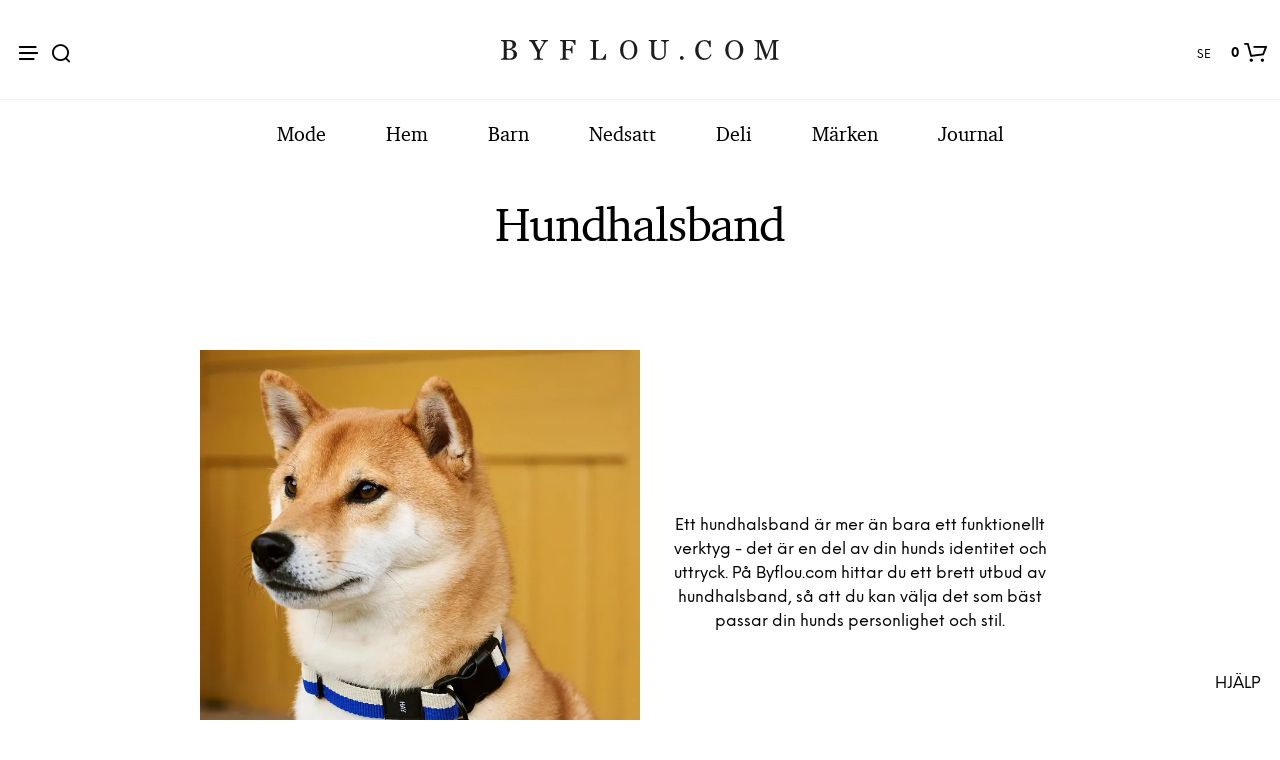

--- FILE ---
content_type: text/html; charset=UTF-8
request_url: https://www.byflou.com/sv/hundhalsband
body_size: 30323
content:
<!doctype html> <html class="" lang="sv-SE" data-url="sv" data-vat="25" data-user="696f759b58a608bd7803ae1a" data-currency="13_SEK_SE" > <head> <meta charset="utf-8"> <meta name="generator" content="dreamshop"> <link rel="preconnect" href="https://images.byflou.com" > <link rel="preconnect" href="https://static.byflou.com" > <link rel="preconnect" href="https://media.byflou.com" > <link rel="preconnect" href="https://tag.byflou.com" > <link rel="preload" href="https://static.byflou.com/fonts/byflou/NeueEinstellung-Regular.woff2" as="font" type="font/woff2" crossorigin> <link rel="preload" href="https://static.byflou.com/fonts/byflou/NeueEinstellung-Bold.woff2" as="font" type="font/woff2" crossorigin> <link rel="preload" href="https://static.byflou.com/fonts/byflou/Shopkeeper-Icon-Font.woff2" as="font" type="font/woff2" crossorigin> <link rel="preload" href="https://static.byflou.com/fonts/fa5/fa-regular-400.woff2" as="font" type="font/woff2" crossorigin> <link rel="preload" href="https://static.byflou.com/fonts/fa5/fa-solid-900.woff2" as="font" type="font/woff2" crossorigin> <script src="https://static.byflou.com/a/byflou_new/polyfills.js" ></script> <style> @font-face{font-display:block;font-family:Shopkeeper-Icon-Font;font-style:normal;font-weight:400;src:url(/fonts/byflou/Shopkeeper-Icon-Font.woff2) format("woff2"),url(/fonts/byflou/Shopkeeper-Icon-Font.ttf) format("truetype"),url(/fonts/byflou/Shopkeeper-Icon-Font.woff) format("woff")}@font-face{font-display:swap;font-family:NeueEinstellung;font-style:normal;font-weight:500;src:url(/fonts/byflou/NeueEinstellung-Regular.eot);src:url(/fonts/byflou/NeueEinstellung-Regular.eot?#iefix) format("embedded-opentype"),url(/fonts/byflou/NeueEinstellung-Regular.woff2) format("woff2"),url(/fonts/byflou/NeueEinstellung-Regular.woff) format("woff")}@font-face{font-display:swap;font-family:NeueEinstellung;font-style:normal;font-weight:700;src:url(/fonts/byflou/NeueEinstellung-Bold.eot);src:url(/fonts/byflou/NeueEinstellung-Bold.eot?#iefix) format("embedded-opentype"),url(/fonts/byflou/NeueEinstellung-Bold.woff2) format("woff2"),url(/fonts/byflou/NeueEinstellung-Bold.woff) format("woff")}@font-face{font-display:fallback;font-family:Bitstream Charter;font-style:italic;font-weight:700;src:url(/fonts/byflou/charter_bold_italic-webfont.woff2) format("woff2"),url(/fonts/byflou/charter_bold_italic-webfont.woff) format("woff")}@font-face{font-display:fallback;font-family:Bitstream Charter;font-style:normal;font-weight:700;src:url(/fonts/byflou/charter_bold-webfont.woff2) format("woff2"),url(/fonts/byflou/charter_bold-webfont.woff) format("woff")}@font-face{font-display:fallback;font-family:Bitstream Charter;font-style:italic;font-weight:500;src:url(/fonts/byflou/charter_italic-webfont.woff2) format("woff2"),url(/fonts/byflou/charter_italic-webfont.woff) format("woff")}@font-face{font-display:fallback;font-family:Bitstream Charter;font-style:normal;font-weight:500;src:url(/fonts/byflou/charter_regular-webfont.woff2) format("woff2"),url(/fonts/byflou/charter_regular-webfont.woff) format("woff")}[class*=" spk-icon-"],[class^=spk-icon-]{speak:none;-webkit-font-smoothing:antialiased;-moz-osx-font-smoothing:grayscale;font-family:Shopkeeper-Icon-Font!important;font-style:normal;font-variant:normal;font-weight:400;line-height:1;text-transform:none}.spk-icon-checked:before{content:"\e910"}.spk-icon-sync:before{content:"\e90f"}.spk-icon-Document_3:before{content:"\e926"}.spk-icon-Add_2:before{content:"\e912"}.spk-icon-Remove_2:before{content:"\e913"}.spk-icon-icon-arrow-right:before{content:"\e920"}.spk-icon-icon-message:before{content:"\e921"}.spk-icon-icon-like-it:before{content:"\e923"}.spk-icon-close-thin-large:before{content:"\e91a"}.spk-icon-down-arrow-thin-large:before{content:"\e91b"}.spk-icon-left-arrow-thin-large:before{content:"\e91c"}.spk-icon-right-arrow-thin-large:before{content:"\e91d"}.spk-icon-up-arrow-thin-large:before{content:"\e91e"}.spk-icon-menu-filters:before{content:"\e919"}.spk-icon-down-small:before{content:"\e914"}.spk-icon-left-small:before{content:"\e915"}.spk-icon-right-small:before{content:"\e916"}.spk-icon-up-small:before{content:"\e917"}.spk-icon-video-player:before{content:"\e911"}.spk-icon-load-more:before{content:"\e90e"}.spk-icon-diamond:before{content:"\e90d"}.spk-icon-spk_error:before{content:"\e90b"}.spk-icon-spk_check:before{content:"\e90c"}.spk-icon-warning:before{content:"\e900"}.spk-icon-close:before{content:"\e918"}.spk-icon-arrow-left:before{content:"\e901"}.spk-icon-arrow-right:before{content:"\e902"}.spk-icon-view:before{content:"\e903"}.spk-icon-heart-full:before{content:"\e904"}.spk-icon-heart:before{content:"\e905"}.spk-icon-cart-shopkeeper:before{content:"\e908"}.spk-icon-menu:before{content:"\e906"}.spk-icon-search:before{content:"\e907"}.spk-icon-user-account:before{content:"\e90a"}.spk-icon-quote-left:before{content:"\e925"}.spk-icon-used-product:before{content:"\e92d"}.spk-icon-coupon:before{content:"\e909"} </style> <script type="application/javascript" data-filename="modernizr.js" nonce="696f759bb7ed0">(()=>{var window2=window,document2=document,classes=[],tests=[],ModernizrProto={_version:"3.6.0",_config:{classPrefix:"",enableClasses:!0,enableJSClass:!0,usePrefixes:!0},_q:[],on:function(test,cb){var self=this;setTimeout(function(){cb(self[test])},0)},addTest:function(name,fn,options){tests.push({name:name,fn:fn,options:options})},addAsyncTest:function(fn){tests.push({name:null,fn:fn})}};function is(obj,type){return typeof obj===type}(Modernizr=function(){}).prototype=ModernizrProto;var hasOwnProp,_hasOwnProperty,featureNames,feature,aliasIdx,result,nameIdx,featureNameSplit,featureIdx,Modernizr=new Modernizr,docElement=document2.documentElement,isSVG="svg"===docElement.nodeName.toLowerCase();function setClasses(classes2){var reJS,className=docElement.className,classPrefix=Modernizr._config.classPrefix||"";isSVG&&(className=className.baseVal),Modernizr._config.enableJSClass&&(reJS=new RegExp("(^|\\s)"+classPrefix+"no-js(\\s|$)"),className=className.replace(reJS,"$1"+classPrefix+"js$2")),Modernizr._config.enableClasses&&(className+=" "+classPrefix+classes2.join(" "+classPrefix),isSVG?docElement.className.baseVal=className:docElement.className=className)}function addTest(feature,test){if("object"==typeof feature)for(var key in feature)hasOwnProp(feature,key)&&addTest(key,feature[key]);else{var featureNameSplit=(feature=feature.toLowerCase()).split("."),last=Modernizr[featureNameSplit[0]];if(void 0!==(last=2==featureNameSplit.length?last[featureNameSplit[1]]:last))return Modernizr;test="function"==typeof test?test():test,1==featureNameSplit.length?Modernizr[featureNameSplit[0]]=test:(!Modernizr[featureNameSplit[0]]||Modernizr[featureNameSplit[0]]instanceof Boolean||(Modernizr[featureNameSplit[0]]=new Boolean(Modernizr[featureNameSplit[0]])),Modernizr[featureNameSplit[0]][featureNameSplit[1]]=test),setClasses([(test&&0!=test?"":"no-")+featureNameSplit.join("-")]),Modernizr._trigger(feature,test)}return Modernizr}for(featureIdx in hasOwnProp=void 0!==(_hasOwnProperty={}.hasOwnProperty)&&void 0!==_hasOwnProperty.call?function(object,property){return _hasOwnProperty.call(object,property)}:function(object,property){return property in object&&void 0===object.constructor.prototype[property]},ModernizrProto._l={},ModernizrProto.on=function(feature,cb){this._l[feature]||(this._l[feature]=[]),this._l[feature].push(cb),Modernizr.hasOwnProperty(feature)&&setTimeout(function(){Modernizr._trigger(feature,Modernizr[feature])},0)},ModernizrProto._trigger=function(feature,res){var cbs;this._l[feature]&&(cbs=this._l[feature],setTimeout(function(){for(var i2=0;i2<cbs.length;i2++)(0,cbs[i2])(res)},0),delete this._l[feature])},Modernizr._q.push(function(){ModernizrProto.addTest=addTest}),Modernizr.addAsyncTest(function(){var image=new Image;image.onerror=function(){addTest("webpalpha",!1)},image.onload=function(){addTest("webpalpha",1==image.width)},image.src="[data-uri]"}),Modernizr.addAsyncTest(function(){var image=new Image;image.onerror=function(){addTest("webpanimation",!1)},image.onload=function(){addTest("webpanimation",1==image.width)},image.src="[data-uri]"}),Modernizr.addAsyncTest(function(){var image=new Image;image.onerror=function(){addTest("webplossless",!1)},image.onload=function(){addTest("webplossless",1==image.width)},image.src="[data-uri]"}),Modernizr.addAsyncTest(function(){var webpTests=[{uri:"[data-uri]",name:"webp"},{uri:"[data-uri]",name:"webp.alpha"},{uri:"[data-uri]",name:"webp.animation"},{uri:"[data-uri]",name:"webp.lossless"}],webp=webpTests.shift();function test(name,uri,cb){var image=new Image;function addResult(event){var result=!(!event||"load"!==event.type)&&1==image.width;addTest(name,"webp"===name&&result?new Boolean(result):result),cb&&cb(event)}image.onerror=addResult,image.onload=addResult,image.src=uri}test(webp.name,webp.uri,function(e){if(e&&"load"===e.type)for(var i2=0;i2<webpTests.length;i2++)test(webpTests[i2].name,webpTests[i2].uri)})}),Modernizr.addAsyncTest(function(){var image=new Image;image.onload=image.onerror=function(){addTest("avif",1<=image.width)},image.src="[data-uri]"}),tests)if(tests.hasOwnProperty(featureIdx)){if(featureNames=[],(feature=tests[featureIdx]).name&&(featureNames.push(feature.name.toLowerCase()),feature.options)&&feature.options.aliases&&feature.options.aliases.length)for(aliasIdx=0;aliasIdx<feature.options.aliases.length;aliasIdx++)featureNames.push(feature.options.aliases[aliasIdx].toLowerCase());for(result=is(feature.fn,"function")?feature.fn():feature.fn,nameIdx=0;nameIdx<featureNames.length;nameIdx++)1===(featureNameSplit=featureNames[nameIdx].split(".")).length?Modernizr[featureNameSplit[0]]=result:(!Modernizr[featureNameSplit[0]]||Modernizr[featureNameSplit[0]]instanceof Boolean||(Modernizr[featureNameSplit[0]]=new Boolean(Modernizr[featureNameSplit[0]])),Modernizr[featureNameSplit[0]][featureNameSplit[1]]=result),classes.push((result?"":"no-")+featureNameSplit.join("-"))}setClasses(classes),delete ModernizrProto.addTest,delete ModernizrProto.addAsyncTest;for(var i=0;i<Modernizr._q.length;i++)Modernizr._q[i]();window2.Modernizr=Modernizr})();</script> <script type="application/javascript" data-filename="web-vitals.js" nonce="696f759bb7ed0">(()=>{var e,t,n,r,i,a,u,s,f,d,l,m,v,p,h,g,T,y,E,S,L,b,C,w,M,A,P,B,D,k,R,q,H,j,U,V,_,z,G,J,K,Q,W,X,Y,ee,te,re,ie,e3,t2,e4,t3,stor,vitalsId;function o(e3){if("loading"===document.readyState)return"loading";var t2=a();if(t2){if(e3<t2.domInteractive)return"loading";if(0===t2.domContentLoadedEventStart||e3<t2.domContentLoadedEventStart)return"dom-interactive";if(0===t2.domComplete||e3<t2.domComplete)return"dom-content-loaded"}return"complete"}function c(e3,t2){var n2="";try{for(;e3&&9!==e3.nodeType;){var r2=e3,i2=r2.id?"#"+r2.id:u(r2)+(r2.classList&&r2.classList.value&&r2.classList.value.trim()&&r2.classList.value.trim().length?"."+r2.classList.value.trim().replace(/\s+/g,"."):"");if(n2.length+i2.length>(t2||100)-1)return n2||i2;if(n2=n2?i2+">"+n2:i2,r2.id)break;e3=r2.parentNode}}catch(e4){}return n2}function x(e3,t2){t2=t2||{},w(function(){var n2,r2=C(),i2=m("FCP"),a2=v("paint",function(e4){e4.forEach(function(e5){"first-contentful-paint"===e5.name&&(a2.disconnect(),e5.startTime<r2.firstHiddenTime)&&(i2.value=Math.max(e5.startTime-l(),0),i2.entries.push(e5),n2(!0))})});a2&&(n2=p(e3,i2,M,t2.reportAllChanges),d(function(r3){i2=m("FCP"),n2=p(e3,i2,M,t2.reportAllChanges),h(function(){i2.value=performance.now()-r3.timeStamp,n2(!0)})}))})}function N(n2,i2){i2=i2||{},w(function(){function s2(e3){e3.forEach(c2)}var o2=C(),u2=m("FID"),c2=function(e3){e3.startTime<o2.firstHiddenTime&&(u2.value=e3.processingStart-e3.startTime,u2.entries.push(e3),a2(!0))},f2=v("first-input",s2),a2=p(n2,u2,H,i2.reportAllChanges);f2&&g(T(function(){s2(f2.takeRecords()),f2.disconnect()})),f2&&d(function(){var o3;u2=m("FID"),a2=p(n2,u2,H,i2.reportAllChanges),r=[],t=-1,e=null,q(addEventListener),o3=c2,r.push(o3),k()})})}function Z(e3,t2){t2=t2||{},w(function(){var n2;G();function a2(e4){e4.forEach(function(e5){e5.interactionId&&Y(e5),"first-input"!==e5.entryType||W.some(function(t4){return t4.entries.some(function(t5){return e5.duration===t5.duration&&e5.startTime===t5.startTime})})||Y(e5)}),e4=Math.min(W.length-1,Math.floor(Q()/50)),(e4=W[e4])&&e4.latency!==i2.value&&(i2.value=e4.latency,i2.entries=e4.entries,r2())}var i2=m("INP"),o2=v("event",a2,{durationThreshold:null!=(n2=t2.durationThreshold)?n2:40}),r2=p(e3,i2,J,t2.reportAllChanges);o2&&("interactionId"in PerformanceEventTiming.prototype&&o2.observe({type:"first-input",buffered:!0}),g(function(){a2(o2.takeRecords()),i2.value<0&&0<Q()&&(i2.value=0,i2.entries=[]),r2(!0)}),d(function(){W=[],K=z(),i2=m("INP"),r2=p(e3,i2,J,t2.reportAllChanges)}))})}function round(val,argument_1){argument_1=1<arguments.length&&void 0!==argument_1?argument_1:0;return+(Math.round(val+"e+"+argument_1)+"e-"+argument_1)}a=function(){return window.performance&&performance.getEntriesByType&&performance.getEntriesByType("navigation")[0]},u=function(e3){var t2=e3.nodeName;return 1===e3.nodeType?t2.toLowerCase():t2.toUpperCase().replace(/^#/,"")},f=function(){return s},d=function(e3){addEventListener("pageshow",function(t2){t2.persisted&&(s=t2.timeStamp,e3(t2))},!0)},l=function(){var e3=a();return e3&&e3.activationStart||0},m=function(e3,t2){var n2=a(),r2="navigate";return 0<=f()?r2="back-forward-cache":n2&&(document.prerendering||0<l()?r2="prerender":document.wasDiscarded?r2="restore":n2.type&&(r2=n2.type.replace(/_/g,"-"))),{name:e3,value:void 0===t2?-1:t2,rating:"good",delta:0,entries:[],id:"v3-".concat(Date.now(),"-").concat(Math.floor(8999999999999*Math.random())+1e12),navigationType:r2}},v=function(e3,t2,n2){try{var r2;if(PerformanceObserver.supportedEntryTypes.includes(e3))return(r2=new PerformanceObserver(function(e4){Promise.resolve().then(function(){t2(e4.getEntries())})})).observe(Object.assign({type:e3,buffered:!0},n2||{})),r2}catch(e4){}},p=function(e3,t2,n2,r2){var i2,a2;return function(o2){0<=t2.value&&(o2||r2)&&((a2=t2.value-(i2||0))||void 0===i2)&&(i2=t2.value,t2.delta=a2,t2.rating=(o2=t2.value)>n2[1]?"poor":o2>n2[0]?"needs-improvement":"good",e3(t2))}},h=function(e3){requestAnimationFrame(function(){return requestAnimationFrame(function(){return e3()})})},g=function(e3){function t2(t3){"pagehide"!==t3.type&&"hidden"!==document.visibilityState||e3(t3)}addEventListener("visibilitychange",t2,!0),addEventListener("pagehide",t2,!0)},T=function(e3){var t2=!1;return function(n2){t2||(e3(n2),t2=!0)}},y=s=-1,E=function(){return"hidden"!==document.visibilityState||document.prerendering?1/0:0},S=function(e3){"hidden"===document.visibilityState&&-1<y&&(y="visibilitychange"===e3.type?e3.timeStamp:0,b())},L=function(){addEventListener("visibilitychange",S,!0),addEventListener("prerenderingchange",S,!0)},b=function(){removeEventListener("visibilitychange",S,!0),removeEventListener("prerenderingchange",S,!0)},C=function(){return y<0&&(y=E(),L(),d(function(){setTimeout(function(){y=E(),L()},0)})),{get firstHiddenTime(){return y}}},w=function(e3){document.prerendering?addEventListener("prerenderingchange",function(){return e3()},!0):e3()},M=[1800,3e3],A=[.1,.25],P={passive:!0,capture:!0},B=new Date,D=function(r2,i2){e||(e=i2,t=r2,n=new Date,q(removeEventListener),k())},k=function(){var i2;0<=t&&t<n-B&&(i2={entryType:"first-input",name:e.type,target:e.target,cancelable:e.cancelable,startTime:e.timeStamp,processingStart:e.timeStamp+t},r.forEach(function(e3){e3(i2)}),r=[])},R=function(e3){var t2,e4,t3,n2,r2,i2;e3.cancelable&&(t2=(1e12<e3.timeStamp?new Date:performance.now())-e3.timeStamp,"pointerdown"==e3.type?(e4=t2,t3=e3,n2=function(){D(e4,t3),i2()},r2=function(){i2()},i2=function(){removeEventListener("pointerup",n2,P),removeEventListener("pointercancel",r2,P)},addEventListener("pointerup",n2,P),addEventListener("pointercancel",r2,P)):D(t2,e3))},q=function(e3){["mousedown","keydown","touchstart","pointerdown"].forEach(function(t2){return e3(t2,R,P)})},H=[100,300],U=1/(j=0),_=function(e3){e3.forEach(function(e4){e4.interactionId&&(U=Math.min(U,e4.interactionId),V=Math.max(V,e4.interactionId),j=V?(V-U)/7+1:0)})},z=function(){return i?j:performance.interactionCount||0},G=function(){"interactionCount"in performance||(i=i||v("event",_,{type:"event",buffered:!0,durationThreshold:0}))},J=[200,500],K=V=0,Q=function(){return z()-K},W=[],X={},Y=function(e3){var t2=W[W.length-1],n2=X[e3.interactionId];(n2||W.length<10||e3.duration>t2.latency)&&(n2?(n2.entries.push(e3),n2.latency=Math.max(n2.latency,e3.duration)):(t2={id:e3.interactionId,latency:e3.duration,entries:[e3]},X[t2.id]=t2,W.push(t2)),W.sort(function(e4,t3){return t3.latency-e4.latency}),W.splice(10).forEach(function(e4){delete X[e4.id]}))},ee=[2500,4e3],te={},re=[800,1800],ie=function e2(t2){document.prerendering?w(function(){return e2(t2)}):"complete"!==document.readyState?addEventListener("load",function(){return e2(t2)},!0):setTimeout(t2,0)},stor=window.localStorage||window.sessionStorage,(vitalsId=stor["vitals-id"])||(vitalsId=`v1-${Date.now()}-`+(Math.floor(Math.random()*(9e12-1))+1e12),stor["vitals-id"]=vitalsId),stor=function(url,argument_1){let opts=1<arguments.length&&void 0!==argument_1?argument_1:{},isSent=!1,isCalled=!1,result={id:`v1-${Date.now()}-`+(Math.floor(Math.random()*(9e12-1))+1e12),...opts.initial},sendValues=()=>{if(!isSent&&isCalled)if(result.duration=(perf="undefined"==typeof performance?null:performance)&&perf.now?round(perf.now()):null,opts.beforeSend&&(perf=opts.beforeSend(result))&&(result={...result,...perf}),isSent=!0,opts.onSend)opts.onSend(url,result);else if("undefined"!=typeof navigator){if(navigator.sendBeacon)return navigator.sendBeacon(url,JSON.stringify(result));var perf=new XMLHttpRequest;perf.open("POST",url,!1),perf.setRequestHeader("Content-Type","text/plain;charset=UTF-8"),perf.send(JSON.stringify(result))}},mapMetric=opts.mapMetric||function(metric){var isWebVital=-1!==["FCP","TTFB","LCP","CLS","FID"].indexOf(metric.name);return{[metric.name]:isWebVital?round(metric.value,"CLS"===metric.name?4:0):metric.value}};return setTimeout(()=>{if(-1!==(PerformanceObserver&&PerformanceObserver.supportedEntryTypes||[]).indexOf("layout-shift")){let onVisibilityChange=()=>{"hidden"===document.visibilityState&&(sendValues(),removeEventListener("visibilitychange",onVisibilityChange,!0))};addEventListener("visibilitychange",onVisibilityChange,!0)}else addEventListener("pagehide",sendValues,{capture:!0,once:!0})}),metric=>{isCalled=isCalled||!0,result={...result,...mapMetric(metric,result)}}}("/esi/vitals",{initial:{id:vitalsId,...(stor="undefined"==typeof navigator?null:navigator,vitalsId=stor&&stor.connection?stor.connection:null,{url:location?location.href:null,referrer:document?document.referrer:null,userAgent:stor?stor.userAgent:null,memory:stor?stor.deviceMemory:void 0,cpus:stor?stor.hardwareConcurrency:void 0,connection:vitalsId?{effectiveType:vitalsId.effectiveType,rtt:vitalsId.rtt,downlink:vitalsId.downlink}:void 0})},mapMetric:function(metric){var obj={value:-1!==["FCP","TTFB","LCP","CLS","FID","INP"].indexOf(metric.name)?function(val,argument_1){return argument_1=1<arguments.length&&void 0!==argument_1?argument_1:0,+(Math.round(val+"e+"+argument_1)+"e-"+argument_1)}(metric.value,"CLS"===metric.name?4:0):metric.value,rating:metric.rating};if(metric.attribution)switch(metric.name){case"CLS":obj.debug_target=metric.attribution.largestShiftTarget;break;case"FID":obj.debug_target=metric.attribution.eventTarget;break;case"LCP":obj.debug_target=metric.attribution.element}return{[metric.name]:obj}}}),e3=stor,e4=function(t3){(e4=>{if(e4.entries.length){var r2,i2,u2,s2,n2,o2,t4=a();if(t4)return n2=t4.activationStart||0,i2=(r2=e4.entries[e4.entries.length-1]).url&&performance.getEntriesByType("resource").filter(function(e5){return e5.name===r2.url})[0],o2=Math.max(0,t4.responseStart-n2),u2=Math.max(o2,i2?(i2.requestStart||i2.startTime)-n2:0),s2=Math.max(u2,i2?i2.responseEnd-n2:0),n2=Math.max(s2,r2?r2.startTime-n2:0),o2={element:c(r2.element),timeToFirstByte:o2,resourceLoadDelay:u2-o2,resourceLoadTime:s2-u2,elementRenderDelay:n2-s2,navigationEntry:t4,lcpEntry:r2},r2.url&&(o2.url=r2.url),i2&&(o2.lcpResourceEntry=i2),e4.attribution=o2}e4.attribution={timeToFirstByte:0,resourceLoadDelay:0,resourceLoadTime:0,elementRenderDelay:e4.value}})(t3),e3(t3)},t3=t2||{},w(function(){function a2(e5){(e5=e5[e5.length-1])&&e5.startTime<r2.firstHiddenTime&&(i2.value=Math.max(e5.startTime-l(),0),i2.entries=[e5],n2())}var n2,u2,r2=C(),i2=m("LCP"),o2=v("largest-contentful-paint",a2);o2&&(n2=p(e4,i2,ee,t3.reportAllChanges),u2=T(function(){te[i2.id]||(a2(o2.takeRecords()),o2.disconnect(),te[i2.id]=!0,n2(!0))}),["keydown","click"].forEach(function(e5){addEventListener(e5,function(){return setTimeout(u2,0)},!0)}),g(u2),d(function(r3){i2=m("LCP"),n2=p(e4,i2,ee,t3.reportAllChanges),h(function(){i2.value=performance.now()-r3.timeStamp,te[i2.id]=!0,n2(!0)})}))}),((e3,t2)=>{N(function(t3){var t4;t4=t3.entries[0],t3.attribution={eventTarget:c(t4.target),eventType:t4.name,eventTime:t4.startTime,eventEntry:t4,loadState:o(t4.startTime)},e3(t3)},t2)})(stor),((e3,t2)=>{var e4,t3;e4=function(t3){(e4=>{if(e4.entries.length){var t4=e4.entries.reduce(function(e5,t5){return e5&&e5.value>t5.value?e5:t5});if(t4&&t4.sources&&t4.sources.length){r2=(r2=t4.sources).find(function(e5){return e5.node&&1===e5.node.nodeType})||r2[0];if(r2)return e4.attribution={largestShiftTarget:c(r2.node),largestShiftTime:t4.startTime,largestShiftValue:t4.value,largestShiftSource:r2,largestShiftEntry:t4,loadState:o(t4.startTime)}}}var r2;e4.attribution={}})(t3),e3(t3)},t3=t2||{},x(T(function(){function o2(e5){e5.forEach(function(e6){var t4,n3;e6.hadRecentInput||(t4=a2[0],n3=a2[a2.length-1],i2&&e6.startTime-n3.startTime<1e3&&e6.startTime-t4.startTime<5e3?(i2+=e6.value,a2.push(e6)):(i2=e6.value,a2=[e6]))}),i2>r2.value&&(r2.value=i2,r2.entries=a2,n2())}var n2,r2=m("CLS",0),i2=0,a2=[],u2=v("layout-shift",o2);u2&&(n2=p(e4,r2,A,t3.reportAllChanges),g(function(){o2(u2.takeRecords()),n2(!0)}),d(function(){r2=m("CLS",i2=0),n2=p(e4,r2,A,t3.reportAllChanges),h(function(){return n2()})}),setTimeout(n2,0))}))})(stor),((e3,t2)=>{((e3,t2)=>{t2=t2||{};var n2=m("TTFB"),r2=p(e3,n2,re,t2.reportAllChanges);ie(function(){var o2,i2=a();!i2||(o2=i2.responseStart)<=0||o2>performance.now()||(n2.value=Math.max(o2-l(),0),n2.entries=[i2],r2(!0),d(function(){n2=m("TTFB",0),(r2=p(e3,n2,re,t2.reportAllChanges))(!0)}))})})(function(t3){var e4,t4,r2,i2,n2;(e4=t3).entries.length?(n2=(t4=e4.entries[0]).activationStart||0,r2=Math.max(t4.domainLookupStart-n2,0),i2=Math.max(t4.connectStart-n2,0),n2=Math.max(t4.requestStart-n2,0),e4.attribution={waitingTime:r2,dnsTime:i2-r2,connectionTime:n2-i2,requestTime:e4.value-n2,navigationEntry:t4}):e4.attribution={waitingTime:0,dnsTime:0,connectionTime:0,requestTime:0},e3(t3)},t2)})(stor),((e3,t2)=>{Z(function(t3){var e4,t4;(e4=t3).entries.length?(t4=e4.entries.sort(function(e5,t5){return t5.duration-e5.duration||t5.processingEnd-t5.processingStart-(e5.processingEnd-e5.processingStart)})[0],e4.attribution={eventTarget:c(t4.target),eventType:t4.name,eventTime:t4.startTime,eventEntry:t4,loadState:o(t4.startTime)}):e4.attribution={},e3(t3)},t2)})(stor),((e3,t2)=>{x(function(t3){(e4=>{if(e4.entries.length){var r2,t4=a(),n2=e4.entries[e4.entries.length-1];if(t4)return r2=t4.activationStart||0,r2=Math.max(0,t4.responseStart-r2),e4.attribution={timeToFirstByte:r2,firstByteToFCP:e4.value-r2,loadState:o(e4.entries[0].startTime),navigationEntry:t4,fcpEntry:n2}}e4.attribution={timeToFirstByte:0,firstByteToFCP:e4.value,loadState:o(f())}})(t3),e3(t3)},t2)})(stor)})();</script> <link rel="stylesheet" href="https://static.byflou.com/a/byflou_new/7d5/styles.css?v82593" type="text/css" > <link rel="stylesheet" href="https://static.byflou.com/a/byflou_new/8d4/appends.css?v82593" type="text/css" > <link rel="stylesheet" href="https://static.byflou.com/a/byflou_new/dfb/tailwind.css?v82593" type="text/css" > <title>Hundhalsband</title> <meta name="robots" content="all"> <meta name="ahrefs-site-verification" content="3930955498553711ca32c846d9a33bb7282a6aaecfeab34b601a50eb1bca02d1"> <meta name="viewport" content="initial-scale=1"> <meta http-equiv="X-UA-Compatible" content="IE=edge"/> <link rel="apple-touch-icon" sizes="57x57" href="/img/byflou/apple-icon-57x57.png"/> <link rel="apple-touch-icon" sizes="60x60" href="/img/byflou/apple-icon-60x60.png"/> <link rel="apple-touch-icon" sizes="72x72" href="/img/byflou/apple-icon-72x72.png"/> <link rel="apple-touch-icon" sizes="76x76" href="/img/byflou/apple-icon-76x76.png"/> <link rel="apple-touch-icon" sizes="114x114" href="/img/byflou/apple-icon-114x114.png"/> <link rel="apple-touch-icon" sizes="120x120" href="/img/byflou/apple-icon-120x120.png"/> <link rel="apple-touch-icon" sizes="144x144" href="/img/byflou/apple-icon-144x144.png"/> <link rel="apple-touch-icon" sizes="152x152" href="/img/byflou/apple-icon-152x152.png"/> <link rel="apple-touch-icon" sizes="180x180" href="/img/byflou/apple-icon-180x180.png"/> <link rel="icon" type="image/png" sizes="192x192" href="/img/byflou/android-icon-192x192.png"/> <link rel="icon" type="image/png" sizes="32x32" href="/img/byflou/favicon-32x32.png"/> <link rel="icon" type="image/png" sizes="96x96" href="/img/byflou/favicon-96x96.png"/> <link rel="icon" type="image/png" sizes="16x16" href="/img/byflou/favicon-16x16.png"/> <meta name="msapplication-TileColor" content="#ffffff"/> <meta name="msapplication-TileImage" content="/img/byflou/ms-icon-144x144.png"/> <meta name="theme-color" content="#ffffff"/> <link rel="canonical" href="https://www.byflou.com/sv/hundhalsband"> <link rel="preload" href="https://static.byflou.com/a/byflou_new/859/animate.css?v82593" as="style"> <link rel="stylesheet" href="https://static.byflou.com/a/byflou_new/859/animate.css?v82593" media="print" onload="this.onload=null;this.media='all'"> <link rel="preload" href="https://static.byflou.com/a/byflou_new/bb8/overlay-scrollbars.css?v82593" as="style"> <link rel="stylesheet" href="https://static.byflou.com/a/byflou_new/bb8/overlay-scrollbars.css?v82593" media="print" onload="this.onload=null;this.media='all'"> <script src="https://static.byflou.com/a/byflou_new/b88/lazyload.js?v82593"></script> <script src="https://static.byflou.com/a/byflou_new/c30/jquery.js?v82593"></script> <script src="https://static.byflou.com/a/byflou_new/9fe/site.js?v82593"></script> <script src="https://static.byflou.com/a/byflou_new/350/webp-backgrounds.js?v82593"></script> <script >var dataLayer=[];</script><script>(function(w,d,s,l,i){w[l]=w[l]||[];w[l].push({'gtm.start':new Date().getTime(),event:'gtm.js'});var f=d.getElementsByTagName(s)[0],j=d.createElement(s);j.async=true;j.src='https://tag.byflou.com/4dbjdqohbmngn.js?'+i;f.parentNode.insertBefore(j,f);})(window,document,'script','dataLayer','cwrg7h=aWQ9R1RNLU5IODlIN0g%3D&page=1');</script><script async src="https://www.aservice.cloud/trc/mastertag" type="text/plain" data-cookieconsent="marketing"></script> <script>
  window.asData = window.asData || [];
  function atag(){asData.push(arguments);}
  atag('init');
  atag('track', 'pageview');
</script> <script data-cookieconsent="statistics,marketing" type="text/plain">
        window.profitMetrics = {
            pid: 'ADC43213FCF298B7', // Your Public ID
            emailInputSelector: '#billing-email, #user_email, #offcanvas-newsletter-email, #order_ref-email', // Email input CCS selector
            cookieDomain: '.byflou.com', // Your top-level domain
            onLoad: () => {
                const form = document.getElementById('checkout');
                const emailField = document.getElementById('billing-email');
                let userEmail = '';
                if (form) {
                    form.addEventListener('submit', function (event) {
                        console.log('Checkout form submitted!');
                        const userEmail = emailField.value;
                        console.log('Email entered: ', userEmail);
                    });

                    const email = userEmail; // Replace with customer email
                    if (email && email.includes('@') && email.includes('.') && !/\s/.test(email)) {
                        profitMetrics.setEmail(email);
                    }
                }
            }
        }
    </script> <script data-cookieconsent="statistics,marketing" type="text/plain" src="https://cdn1.profitmetrics.io/ADC43213FCF298B7/bundle.js"
            defer></script><!-- [[ANALYTICS]] --> <link rel="alternate" hreflang="de-AT" href="https://www.byflou.com/de-at/hundehalsbaender"/> <link rel="alternate" hreflang="fr-BE" href="https://www.byflou.com/fr-be/colliers-pour-chiens"/> <link rel="alternate" hreflang="nl-BE" href="https://www.byflou.com/nl-be/hondenhalsbanden"/> <link rel="alternate" hreflang="de-BE" href="https://www.byflou.com/de-be/hundehalsbaender"/> <link rel="alternate" hreflang="it-CH" href="https://www.byflou.com/it-ch/collari-per-cani"/> <link rel="alternate" hreflang="de-CH" href="https://www.byflou.com/de-ch/hundehalsbaender"/> <link rel="alternate" hreflang="fr-CH" href="https://www.byflou.com/fr-ch/colliers-pour-chiens"/> <link rel="alternate" hreflang="cs-CZ" href="https://www.byflou.com/cs/psi-obojky"/> <link rel="alternate" hreflang="de-DE" href="https://www.byflou.com/de/hundehalsbaender"/> <link rel="alternate" hreflang="da-DK" href="https://www.byflou.com/da/hundehalsbaand"/> <link rel="alternate" hreflang="es-ES" href="https://www.byflou.com/es/collares-para-perros"/> <link rel="alternate" hreflang="fi-FI" href="https://www.byflou.com/fi/koiran-kaulapannat"/> <link rel="alternate" hreflang="fr-FR" href="https://www.byflou.com/fr/colliers-pour-chiens"/> <link rel="alternate" hreflang="en-GB" href="https://www.byflou.com/en-gb/dog-collars"/> <link rel="alternate" hreflang="en-IE" href="https://www.byflou.com/en/dog-collars"/> <link rel="alternate" hreflang="it-IT" href="https://www.byflou.com/it/collari-per-cani"/> <link rel="alternate" hreflang="nl-NL" href="https://www.byflou.com/nl/hondenhalsbanden"/> <link rel="alternate" hreflang="pl-PL" href="https://www.byflou.com/pl/obroze-dla-psow"/> <link rel="alternate" hreflang="pt-PT" href="https://www.byflou.com/pt/coleiras-para-caes"/> <link rel="alternate" hreflang="sv-SE" href="https://www.byflou.com/sv/hundhalsband"/> <link rel="alternate" hreflang="sk-SK" href="https://www.byflou.com/sk/obojky-pre-psov"/> <link rel="alternate" hreflang="en-AT" href="https://www.byflou.com/en-at/dog-collars"/> <link rel="alternate" hreflang="en-AU" href="https://www.byflou.com/en-au/dog-collars"/> <link rel="alternate" hreflang="en-BE" href="https://www.byflou.com/en-be/dog-collars"/> <link rel="alternate" hreflang="en-BG" href="https://www.byflou.com/en-bg/dog-collars"/> <link rel="alternate" hreflang="en-CA" href="https://www.byflou.com/en-ca/dog-collars"/> <link rel="alternate" hreflang="en-CH" href="https://www.byflou.com/en-ch/dog-collars"/> <link rel="alternate" hreflang="en-CN" href="https://www.byflou.com/en-cn/dog-collars"/> <link rel="alternate" hreflang="en-CY" href="https://www.byflou.com/en-cy/dog-collars"/> <link rel="alternate" hreflang="en-CZ" href="https://www.byflou.com/en-cz/dog-collars"/> <link rel="alternate" hreflang="en-DE" href="https://www.byflou.com/en-de/dog-collars"/> <link rel="alternate" hreflang="en-DK" href="https://www.byflou.com/en-dk/dog-collars"/> <link rel="alternate" hreflang="en-EE" href="https://www.byflou.com/en-ee/dog-collars"/> <link rel="alternate" hreflang="en-ES" href="https://www.byflou.com/en-es/dog-collars"/> <link rel="alternate" hreflang="en-FI" href="https://www.byflou.com/en-fi/dog-collars"/> <link rel="alternate" hreflang="en-FR" href="https://www.byflou.com/en-fr/dog-collars"/> <link rel="alternate" hreflang="en-GR" href="https://www.byflou.com/en-gr/dog-collars"/> <link rel="alternate" hreflang="en-HK" href="https://www.byflou.com/en-hk/dog-collars"/> <link rel="alternate" hreflang="en-HR" href="https://www.byflou.com/en-hr/dog-collars"/> <link rel="alternate" hreflang="en-HU" href="https://www.byflou.com/en-hu/dog-collars"/> <link rel="alternate" hreflang="en-IS" href="https://www.byflou.com/en-is/dog-collars"/> <link rel="alternate" hreflang="en-IT" href="https://www.byflou.com/en-it/dog-collars"/> <link rel="alternate" hreflang="en-JP" href="https://www.byflou.com/en-jp/dog-collars"/> <link rel="alternate" hreflang="en-KR" href="https://www.byflou.com/en-kr/dog-collars"/> <link rel="alternate" hreflang="en-LT" href="https://www.byflou.com/en-lt/dog-collars"/> <link rel="alternate" hreflang="en-LU" href="https://www.byflou.com/en-lu/dog-collars"/> <link rel="alternate" hreflang="en-LV" href="https://www.byflou.com/en-lv/dog-collars"/> <link rel="alternate" hreflang="en-MC" href="https://www.byflou.com/en-mc/dog-collars"/> <link rel="alternate" hreflang="en-NL" href="https://www.byflou.com/en-nl/dog-collars"/> <link rel="alternate" hreflang="en-PL" href="https://www.byflou.com/en-pl/dog-collars"/> <link rel="alternate" hreflang="en-PT" href="https://www.byflou.com/en-pt/dog-collars"/> <link rel="alternate" hreflang="en-RO" href="https://www.byflou.com/en-ro/dog-collars"/> <link rel="alternate" hreflang="en-SE" href="https://www.byflou.com/en-se/dog-collars"/> <link rel="alternate" hreflang="en-SG" href="https://www.byflou.com/en-sg/dog-collars"/> <link rel="alternate" hreflang="en-SI" href="https://www.byflou.com/en-si/dog-collars"/> <link rel="alternate" hreflang="en-SK" href="https://www.byflou.com/en-sk/dog-collars"/> <link rel="alternate" hreflang="en-TW" href="https://www.byflou.com/en-tw/dog-collars"/> <link rel="alternate" hreflang="en-US" href="https://www.byflou.com/en-us/dog-collars"/> <link rel="alternate" hreflang="x-default" href="https://www.byflou.com/da/hundehalsbaand"/><link rel="alternate" hreflang="de" href="https://www.byflou.com/de/hundehalsbaender"/> <link rel="alternate" hreflang="fr" href="https://www.byflou.com/fr/colliers-pour-chiens"/> <link rel="alternate" hreflang="nl" href="https://www.byflou.com/nl/hondenhalsbanden"/> <link rel="alternate" hreflang="it" href="https://www.byflou.com/it/collari-per-cani"/> <link rel="alternate" hreflang="cs" href="https://www.byflou.com/cs/psi-obojky"/> <link rel="alternate" hreflang="da" href="https://www.byflou.com/da/hundehalsbaand"/> <link rel="alternate" hreflang="es" href="https://www.byflou.com/es/collares-para-perros"/> <link rel="alternate" hreflang="fi" href="https://www.byflou.com/fi/koiran-kaulapannat"/> <link rel="alternate" hreflang="en" href="https://www.byflou.com/en/dog-collars"/> <link rel="alternate" hreflang="pl" href="https://www.byflou.com/pl/obroze-dla-psow"/> <link rel="alternate" hreflang="pt" href="https://www.byflou.com/pt/coleiras-para-caes"/> <link rel="alternate" hreflang="sv" href="https://www.byflou.com/sv/hundhalsband"/> <link rel="alternate" hreflang="sk" href="https://www.byflou.com/sk/obojky-pre-psov"/><style >.product-labels .product-label.sv-15-code-sneaker15 {
--pl-text-color: #212121;--pl-bg-color: #ffd478;
}
.product-labels .product-label.sv-ecovero {
--pl-text-color: #ffffff;--pl-bg-color: #365333;
}
.product-labels .product-label.sv-gots {
--pl-bg-color: #669464;
}
.product-labels .product-label.sv-online-exclusive {
--pl-text-color: #ffffff;
}
.product-labels .product-label.sv-organic-cotton {
--pl-text-color: #feffff;--pl-bg-color: #99c097;
}
.product-labels .product-label.sv-100-aatervunnet-material {
--pl-bg-color: #6296b7;
}
.product-labels .product-label.sv-deal {
--pl-bg-color: #faedaf;
}
.product-labels .product-label.sv-eco-label {
--pl-bg-color: #1030b1;
}
.product-labels .product-label.sv-essentials {
--pl-bg-color: #b4a898;
}
.product-labels .product-label.sv-hollys-dollroom-exclusive {
--pl-bg-color: #d7dac6;
}
.product-labels .product-label.sv-houmoellers-exclusive {
--pl-bg-color: #e0dbd7;
}
.product-labels .product-label.sv-limited-edition {
--pl-bg-color: #ced550;
}
.product-labels .product-label.sv-ekologiskt-linne {
--pl-bg-color: #9d8054;
}
.product-labels .product-label.sv-partly-recycled {
--pl-bg-color: #9abed4;
}
.product-labels .product-label.sv-preorder {
--pl-bg-color: #dbd4b3;
}</style></head> <body class="page-category" data-typesense-translations="{&quot;savings&quot;:&quot;Sale %off%%&quot;}" data-static-assets="https://static.byflou.com" data-placeholder="https://www.byflou.com/img/byflou_new/placeholders/1280.jpg" data-update-cart="/esi/cart/updatetimestamp"> <noscript><iframe src='https://tag.byflou.com/ns.html?id=GTM-NH89H7H' height='0' width='0' style='display:none;visibility:hidden'></iframe></noscript><!-- [[BODY_START]] --> <div id="st-container" class="st-container"> <div class="st-content"> <div id="page_wrapper" class="sticky_header relative"> <div class="top-headers-wrapper"> <header id="masthead" class="site-header default" role="banner"> <div class="px-4"> <div class=""> <div class="site-header-wrapper px-0 sm:px flex" style="max-width:1680px"> <div class="site-header-menu-block"> <div class="site-menu-search offset "> <ul class="flex space-x-1 md:space-x-2"> <li class="offcanvas-menu-button"> <a class="tools_button " data-toggle="offCanvasRight1" href="#" data-prevent-default> <span class="tools_button_icon w-6 text-center tools_menu_left"><i class="spk-icon spk-icon-menu"></i><span class="sr-only">Menu</span></span> </a> </li> <li class="offcanvas-menu-button search-button"> <a class="tools_button" href="/sv/search"> <span class="tools_button_icon w-6 text-center"><i class="spk-icon spk-icon-search"></i></span> </a> </li> </ul> </div> </div> <div class="mx-auto self-start logo-margin"> <a href="/sv/" rel="home" class="inline-block"> <picture class="logo inline-block pointer-events-none"> <source type="image/svg+xml" srcset="/img/byflou/logo_2.svg"/> <img class="logo" src="/img/byflou/logo_2.svg.png" alt="Byflou.com - Mode och Living"> </picture> </a> </div> <div class="site-header-menu-block"> <div class="site-tools offset "> <ul class="flex space-x-1 md:space-x-2"> <li class="offcanvas-menu-button language-button"> <a href="#" class="uppercase tools_button tools_button_text text-xs px-2 text-center" data-toggle="offCanvasLanguage"> SE </a> </li> <li class="shopping-bag-button animate__bounce" id="shopping-cart"> <a href="/sv/cart/" class="tools_button flex"> <span class="shopping_bag_items_number text-center">0</span> <span class="tools_button_icon"> <i class="spk-icon spk-icon-cart-shopkeeper"></i> </span> </a> </li> </ul> </div> </div> <div style="clear:both"></div> </div><!--.site-header-wrapper--> </div><!-- .columns --> </div><!-- .row --> </header><!-- #masthead --> </div> <div class="top-menu"> <ul ><li class="menu-item"><a href="/sv/fashion">Mode</a></li><li class="menu-item"><a href="/sv/hem">Hem</a></li><li class="menu-item"><a href="/sv/barn">Barn</a></li><li class="menu-item"><a href="/sv/nedsatt">Nedsatt</a></li><li class="menu-item"><a href="/sv/delikatesser">Deli</a></li><li class="menu-item"><a href="/sv/maerken">Märken</a></li><li class="menu-item"><a href="/sv/blogg">Journal</a></li></ul> </div> <div id="primary" class="content-area shop-page"> <div class="woocommerce-products-header shop_header"> <div data-category-id="2534" data-categories="2534" > <div class="row"> <div class="large-12 large-centered columns category-description mb-4"> <h1 class="block text-3xl font-normal tracking-tight leading-tight text-black text-center xl:text-5xl font-serif category-content-margin" data-category-id="2534" data-categories="2534">Hundhalsband</h1> </div> </div> <div class="row"> <div class="large-12 large-centered columns category-description"> <div> <div class="snippet-imagesubtitle"> <div class="flex flex-col-reverse md:grid grid-cols-2 w-full rendered-snippet snippet-imageSubtitle text-center pt-10 lg:pt-20"> <div class="row-start-1 col-span-1 col-start-2 self-center"> <div class="md:pl-8 md:pr-8 pt-8"> <div class=""><p>Ett hundhalsband är mer än bara ett funktionellt verktyg - det är en del av din hunds identitet och uttryck. På Byflou.com hittar du ett brett utbud av hundhalsband, så att du kan välja det som bäst passar din hunds personlighet och stil. </p></div> </div> </div> <div class="row-start-1 col-span-1 col-start-1"> <picture> <source type="image/avif" srcset="https://images.byflou.com/13/3/images/blocks/375/0/attachment_66bc81e5c507be95a7bddc7f250fbd531ccaa507171e4518d73b8.jpg.avif 375w, https://images.byflou.com/13/3/images/blocks/600/0/attachment_66bc81e5c507be95a7bddc7f250fbd531ccaa507171e4518d73b8.jpg.avif 600w, https://images.byflou.com/13/3/images/blocks/750/0/attachment_66bc81e5c507be95a7bddc7f250fbd531ccaa507171e4518d73b8.jpg.avif 750w, https://images.byflou.com/13/3/images/blocks/1024/0/attachment_66bc81e5c507be95a7bddc7f250fbd531ccaa507171e4518d73b8.jpg.avif 1024w, https://images.byflou.com/13/3/images/blocks/1280/0/attachment_66bc81e5c507be95a7bddc7f250fbd531ccaa507171e4518d73b8.jpg.avif 1280w, https://images.byflou.com/13/3/images/blocks/1600/0/attachment_66bc81e5c507be95a7bddc7f250fbd531ccaa507171e4518d73b8.jpg.avif 1600w, https://images.byflou.com/13/3/images/blocks/2000/0/attachment_66bc81e5c507be95a7bddc7f250fbd531ccaa507171e4518d73b8.jpg.avif 2000w" sizes="(max-width: 1024px) 100vw, 50vw"/> <source type="image/webp" srcset="https://images.byflou.com/13/3/images/blocks/375/0/attachment_66bc81e5c507be95a7bddc7f250fbd531ccaa507171e4518d73b8.jpg.webp 375w, https://images.byflou.com/13/3/images/blocks/600/0/attachment_66bc81e5c507be95a7bddc7f250fbd531ccaa507171e4518d73b8.jpg.webp 600w, https://images.byflou.com/13/3/images/blocks/750/0/attachment_66bc81e5c507be95a7bddc7f250fbd531ccaa507171e4518d73b8.jpg.webp 750w, https://images.byflou.com/13/3/images/blocks/1024/0/attachment_66bc81e5c507be95a7bddc7f250fbd531ccaa507171e4518d73b8.jpg.webp 1024w, https://images.byflou.com/13/3/images/blocks/1280/0/attachment_66bc81e5c507be95a7bddc7f250fbd531ccaa507171e4518d73b8.jpg.webp 1280w, https://images.byflou.com/13/3/images/blocks/1600/0/attachment_66bc81e5c507be95a7bddc7f250fbd531ccaa507171e4518d73b8.jpg.webp 1600w, https://images.byflou.com/13/3/images/blocks/2000/0/attachment_66bc81e5c507be95a7bddc7f250fbd531ccaa507171e4518d73b8.jpg.webp 2000w" sizes="(max-width: 1024px) 100vw, 50vw"/> <source src="https://images.byflou.com/13/3/images/blocks/attachment_66bc81e5c507be95a7bddc7f250fbd531ccaa507171e4518d73b8.jpg" srcset="https://images.byflou.com/13/3/images/blocks/375/0/attachment_66bc81e5c507be95a7bddc7f250fbd531ccaa507171e4518d73b8.jpg 375w, https://images.byflou.com/13/3/images/blocks/600/0/attachment_66bc81e5c507be95a7bddc7f250fbd531ccaa507171e4518d73b8.jpg 600w, https://images.byflou.com/13/3/images/blocks/750/0/attachment_66bc81e5c507be95a7bddc7f250fbd531ccaa507171e4518d73b8.jpg 750w, https://images.byflou.com/13/3/images/blocks/1024/0/attachment_66bc81e5c507be95a7bddc7f250fbd531ccaa507171e4518d73b8.jpg 1024w, https://images.byflou.com/13/3/images/blocks/1280/0/attachment_66bc81e5c507be95a7bddc7f250fbd531ccaa507171e4518d73b8.jpg 1280w, https://images.byflou.com/13/3/images/blocks/1600/0/attachment_66bc81e5c507be95a7bddc7f250fbd531ccaa507171e4518d73b8.jpg 1600w, https://images.byflou.com/13/3/images/blocks/2000/0/attachment_66bc81e5c507be95a7bddc7f250fbd531ccaa507171e4518d73b8.jpg 2000w" sizes="(max-width: 1024px) 100vw, 50vw"/> <img class="lazyload w-full" src="https://images.byflou.com/13/3/images/blocks/attachment_66bc81e5c507be95a7bddc7f250fbd531ccaa507171e4518d73b8.jpg" srcset="https://images.byflou.com/13/3/images/blocks/375/0/attachment_66bc81e5c507be95a7bddc7f250fbd531ccaa507171e4518d73b8.jpg 375w, https://images.byflou.com/13/3/images/blocks/600/0/attachment_66bc81e5c507be95a7bddc7f250fbd531ccaa507171e4518d73b8.jpg 600w, https://images.byflou.com/13/3/images/blocks/750/0/attachment_66bc81e5c507be95a7bddc7f250fbd531ccaa507171e4518d73b8.jpg 750w, https://images.byflou.com/13/3/images/blocks/1024/0/attachment_66bc81e5c507be95a7bddc7f250fbd531ccaa507171e4518d73b8.jpg 1024w, https://images.byflou.com/13/3/images/blocks/1280/0/attachment_66bc81e5c507be95a7bddc7f250fbd531ccaa507171e4518d73b8.jpg 1280w, https://images.byflou.com/13/3/images/blocks/1600/0/attachment_66bc81e5c507be95a7bddc7f250fbd531ccaa507171e4518d73b8.jpg 1600w, https://images.byflou.com/13/3/images/blocks/2000/0/attachment_66bc81e5c507be95a7bddc7f250fbd531ccaa507171e4518d73b8.jpg 2000w" sizes="(max-width: 1024px) 100vw, 50vw" alt="Dog collars | Byflou.com | Byflou.com"/> </picture> </div> </div> </div> </div> </div> </div> </div> </div> <div class="bg-white pt-8 pb-16"> <div class="row"> <div class=""> <div id="content" class="site-content" role="main"> <div class="row"> <div class=""> <div class="catalog_top"> </div> </div> <div class=""> <div class="tob_bar_shop"> <div class="small-5 medium-7 large-6 xlarge-8 columns text-left"> <div id="button_offcanvas_sidebar_left" data-toggle="offCanvasFilterSidebar" aria-expanded="false" aria-controls="offCanvasFilterSidebar"> <span class="filters-text bg-gray-100"> <i class="spk-icon spk-icon-menu-filters ml-1"></i> Filter</span> </div> </div> <div class="small-7 medium-5 large-6 xlarge-4 columns text-right space-x-2"> <div id="grid-sizers" hidden class="hide inline space-x-2"> <button type="button" id="increase" class="hover:text-gray-600 text-sm"> <i class="fas fa-plus"></i> </button> <button type="button" id="decrease" class="hover:text-gray-600 text-sm"> <i class="fas fa-minus"></i> </button> </div> <div class="catalog-ordering"> <form class="order" method="get"> <select name="filter[sort]" id="sorting" class="sorting bg-gray-100" aria-label="Shop order" autocomplete="off" aria-autocomplete="none" onchange="this.form.submit()"> <option value="newest" selected >Nyaste</option> <option value="oldest" >Äldsta</option> <option value="price_asc" >Pris stigande</option> <option value="price_desc" >Pris fallande</option> </select> <input type="hidden" name="page" value="1"> </form> </div> </div> </div> <ul id="product-list" class="product-categories products -mr-2 -ml-2 grid grid-cols-2 sm:grid-cols-3 lg:grid-cols-4 gap-1 mb-8"> <li class="product p-2 flex flex-col justify-between"> <div class="product_thumbnail_wrapper bg-white p-4 border border-gray-200"> <a href="/sv/hay-dogs-leash-flat/blue-black" class=""> <div class="product_thumbnail "> <picture> <source type="image/avif" srcset="https://images.byflou.com/13/3/images/products/150/210/hay-hundehalsbaand-hay-dogs-leash-flat-blue-black-m-l-1389118.png.avif 150w,https://images.byflou.com/13/3/images/products/200/280/hay-hundehalsbaand-hay-dogs-leash-flat-blue-black-m-l-1389118.png.avif 200w,https://images.byflou.com/13/3/images/products/242/338.8/hay-hundehalsbaand-hay-dogs-leash-flat-blue-black-m-l-1389118.png.avif 242w,https://images.byflou.com/13/3/images/products/350/490/hay-hundehalsbaand-hay-dogs-leash-flat-blue-black-m-l-1389118.png.avif 350w,https://images.byflou.com/13/3/images/products/415/581/hay-hundehalsbaand-hay-dogs-leash-flat-blue-black-m-l-1389118.png.avif 415w,https://images.byflou.com/13/3/images/products/450/630/hay-hundehalsbaand-hay-dogs-leash-flat-blue-black-m-l-1389118.png.avif 450w,https://images.byflou.com/13/3/images/products/700/980/hay-hundehalsbaand-hay-dogs-leash-flat-blue-black-m-l-1389118.png.avif 700w,https://images.byflou.com/13/3/images/products/900/1260/hay-hundehalsbaand-hay-dogs-leash-flat-blue-black-m-l-1389118.png.avif 900w,https://images.byflou.com/13/3/images/products/920/1288/hay-hundehalsbaand-hay-dogs-leash-flat-blue-black-m-l-1389118.png.avif 920w,https://images.byflou.com/13/3/images/products/930/1302/hay-hundehalsbaand-hay-dogs-leash-flat-blue-black-m-l-1389118.png.avif 930w,https://images.byflou.com/13/3/images/products/1200/1680/hay-hundehalsbaand-hay-dogs-leash-flat-blue-black-m-l-1389118.png.avif 1200w,https://images.byflou.com/13/3/images/products/1600/2240/hay-hundehalsbaand-hay-dogs-leash-flat-blue-black-m-l-1389118.png.avif 1600w" sizes="(max-width: 600px) 50vw, (max-width: 1800px) 25vw, 415px"> <source type="image/webp" srcset="https://images.byflou.com/13/3/images/products/150/210/hay-hundehalsbaand-hay-dogs-leash-flat-blue-black-m-l-1389118.png.webp 150w,https://images.byflou.com/13/3/images/products/200/280/hay-hundehalsbaand-hay-dogs-leash-flat-blue-black-m-l-1389118.png.webp 200w,https://images.byflou.com/13/3/images/products/242/338.8/hay-hundehalsbaand-hay-dogs-leash-flat-blue-black-m-l-1389118.png.webp 242w,https://images.byflou.com/13/3/images/products/350/490/hay-hundehalsbaand-hay-dogs-leash-flat-blue-black-m-l-1389118.png.webp 350w,https://images.byflou.com/13/3/images/products/415/581/hay-hundehalsbaand-hay-dogs-leash-flat-blue-black-m-l-1389118.png.webp 415w,https://images.byflou.com/13/3/images/products/450/630/hay-hundehalsbaand-hay-dogs-leash-flat-blue-black-m-l-1389118.png.webp 450w,https://images.byflou.com/13/3/images/products/700/980/hay-hundehalsbaand-hay-dogs-leash-flat-blue-black-m-l-1389118.png.webp 700w,https://images.byflou.com/13/3/images/products/900/1260/hay-hundehalsbaand-hay-dogs-leash-flat-blue-black-m-l-1389118.png.webp 900w,https://images.byflou.com/13/3/images/products/920/1288/hay-hundehalsbaand-hay-dogs-leash-flat-blue-black-m-l-1389118.png.webp 920w,https://images.byflou.com/13/3/images/products/930/1302/hay-hundehalsbaand-hay-dogs-leash-flat-blue-black-m-l-1389118.png.webp 930w,https://images.byflou.com/13/3/images/products/1200/1680/hay-hundehalsbaand-hay-dogs-leash-flat-blue-black-m-l-1389118.png.webp 1200w,https://images.byflou.com/13/3/images/products/1600/2240/hay-hundehalsbaand-hay-dogs-leash-flat-blue-black-m-l-1389118.png.webp 1600w" sizes="(max-width: 600px) 50vw, (max-width: 1800px) 25vw, 415px"> <source type="image/jpg" srcset="https://images.byflou.com/13/3/images/products/150/210/hay-hundehalsbaand-hay-dogs-leash-flat-blue-black-m-l-1389118.png.jpg 150w,https://images.byflou.com/13/3/images/products/200/280/hay-hundehalsbaand-hay-dogs-leash-flat-blue-black-m-l-1389118.png.jpg 200w,https://images.byflou.com/13/3/images/products/242/338.8/hay-hundehalsbaand-hay-dogs-leash-flat-blue-black-m-l-1389118.png.jpg 242w,https://images.byflou.com/13/3/images/products/350/490/hay-hundehalsbaand-hay-dogs-leash-flat-blue-black-m-l-1389118.png.jpg 350w,https://images.byflou.com/13/3/images/products/415/581/hay-hundehalsbaand-hay-dogs-leash-flat-blue-black-m-l-1389118.png.jpg 415w,https://images.byflou.com/13/3/images/products/450/630/hay-hundehalsbaand-hay-dogs-leash-flat-blue-black-m-l-1389118.png.jpg 450w,https://images.byflou.com/13/3/images/products/700/980/hay-hundehalsbaand-hay-dogs-leash-flat-blue-black-m-l-1389118.png.jpg 700w,https://images.byflou.com/13/3/images/products/900/1260/hay-hundehalsbaand-hay-dogs-leash-flat-blue-black-m-l-1389118.png.jpg 900w,https://images.byflou.com/13/3/images/products/920/1288/hay-hundehalsbaand-hay-dogs-leash-flat-blue-black-m-l-1389118.png.jpg 920w,https://images.byflou.com/13/3/images/products/930/1302/hay-hundehalsbaand-hay-dogs-leash-flat-blue-black-m-l-1389118.png.jpg 930w,https://images.byflou.com/13/3/images/products/1200/1680/hay-hundehalsbaand-hay-dogs-leash-flat-blue-black-m-l-1389118.png.jpg 1200w,https://images.byflou.com/13/3/images/products/1600/2240/hay-hundehalsbaand-hay-dogs-leash-flat-blue-black-m-l-1389118.png.jpg 1600w" sizes="(max-width: 600px) 50vw, (max-width: 1800px) 25vw, 415px"> <img loading="lazy" width="50" height="70" class="w-full" alt="HAY - Hundhalsband - Dogs Leash | Flat - Blue, Black -" src="https://images.byflou.com/13/3/images/products/350/490/hay-hundehalsbaand-hay-dogs-leash-flat-blue-black-m-l-1389118.png.jpg"> </picture> </div> <div class="flex w-full overflow-hidden justify-center relative "> <div class="w-1/4"> <picture> <source type="image/webp" srcset="https://images.byflou.com/13/3/images/products/90/126/hay-hundehalsbaand-hay-dogs-leash-flat-black-white-m-l-7763410.png.webp 90w,https://images.byflou.com/13/3/images/products/180/252/hay-hundehalsbaand-hay-dogs-leash-flat-black-white-m-l-7763410.png.webp 180w,https://images.byflou.com/13/3/images/products/240/336/hay-hundehalsbaand-hay-dogs-leash-flat-black-white-m-l-7763410.png.webp 240w,https://images.byflou.com/13/3/images/products/350/490/hay-hundehalsbaand-hay-dogs-leash-flat-black-white-m-l-7763410.png.webp 350w" sizes="(max-width: 600px) 12vw, 90px"> <source type="image/avif" srcset="https://images.byflou.com/13/3/images/products/90/126/hay-hundehalsbaand-hay-dogs-leash-flat-black-white-m-l-7763410.png.avif 90w,https://images.byflou.com/13/3/images/products/180/252/hay-hundehalsbaand-hay-dogs-leash-flat-black-white-m-l-7763410.png.avif 180w,https://images.byflou.com/13/3/images/products/240/336/hay-hundehalsbaand-hay-dogs-leash-flat-black-white-m-l-7763410.png.avif 240w,https://images.byflou.com/13/3/images/products/350/490/hay-hundehalsbaand-hay-dogs-leash-flat-black-white-m-l-7763410.png.avif 350w" sizes="(max-width: 600px) 12vw, 90px"> <source type="image/jpg" srcset="https://images.byflou.com/13/3/images/products/90/126/hay-hundehalsbaand-hay-dogs-leash-flat-black-white-m-l-7763410.png.jpg 90w,https://images.byflou.com/13/3/images/products/180/252/hay-hundehalsbaand-hay-dogs-leash-flat-black-white-m-l-7763410.png.jpg 180w,https://images.byflou.com/13/3/images/products/240/336/hay-hundehalsbaand-hay-dogs-leash-flat-black-white-m-l-7763410.png.jpg 240w,https://images.byflou.com/13/3/images/products/350/490/hay-hundehalsbaand-hay-dogs-leash-flat-black-white-m-l-7763410.png.jpg 350w" sizes="(max-width: 600px) 12vw, 90px"> <img loading="lazy" alt="HAY - Hundhalsband - Dogs Leash | Flat - Blue, Black -" width="50" height="70" src="https://images.byflou.com/13/3/images/products/90/126/hay-hundehalsbaand-hay-dogs-leash-flat-black-white-m-l-7763410.png.jpg"> </picture> </div> <div class="w-1/4"> <picture> <source type="image/webp" srcset="https://images.byflou.com/13/3/images/products/90/126/hay-hundehalsbaand-hay-dogs-leash-flat-off-white-ochre-m-l-3378178.png.webp 90w,https://images.byflou.com/13/3/images/products/180/252/hay-hundehalsbaand-hay-dogs-leash-flat-off-white-ochre-m-l-3378178.png.webp 180w,https://images.byflou.com/13/3/images/products/240/336/hay-hundehalsbaand-hay-dogs-leash-flat-off-white-ochre-m-l-3378178.png.webp 240w,https://images.byflou.com/13/3/images/products/350/490/hay-hundehalsbaand-hay-dogs-leash-flat-off-white-ochre-m-l-3378178.png.webp 350w" sizes="(max-width: 600px) 12vw, 90px"> <source type="image/avif" srcset="https://images.byflou.com/13/3/images/products/90/126/hay-hundehalsbaand-hay-dogs-leash-flat-off-white-ochre-m-l-3378178.png.avif 90w,https://images.byflou.com/13/3/images/products/180/252/hay-hundehalsbaand-hay-dogs-leash-flat-off-white-ochre-m-l-3378178.png.avif 180w,https://images.byflou.com/13/3/images/products/240/336/hay-hundehalsbaand-hay-dogs-leash-flat-off-white-ochre-m-l-3378178.png.avif 240w,https://images.byflou.com/13/3/images/products/350/490/hay-hundehalsbaand-hay-dogs-leash-flat-off-white-ochre-m-l-3378178.png.avif 350w" sizes="(max-width: 600px) 12vw, 90px"> <source type="image/jpg" srcset="https://images.byflou.com/13/3/images/products/90/126/hay-hundehalsbaand-hay-dogs-leash-flat-off-white-ochre-m-l-3378178.png.jpg 90w,https://images.byflou.com/13/3/images/products/180/252/hay-hundehalsbaand-hay-dogs-leash-flat-off-white-ochre-m-l-3378178.png.jpg 180w,https://images.byflou.com/13/3/images/products/240/336/hay-hundehalsbaand-hay-dogs-leash-flat-off-white-ochre-m-l-3378178.png.jpg 240w,https://images.byflou.com/13/3/images/products/350/490/hay-hundehalsbaand-hay-dogs-leash-flat-off-white-ochre-m-l-3378178.png.jpg 350w" sizes="(max-width: 600px) 12vw, 90px"> <img loading="lazy" alt="HAY - Hundhalsband - Dogs Leash | Flat - Blue, Black -" width="50" height="70" src="https://images.byflou.com/13/3/images/products/90/126/hay-hundehalsbaand-hay-dogs-leash-flat-off-white-ochre-m-l-3378178.png.jpg"> </picture> </div> <div class="w-1/4"> <picture> <source type="image/webp" srcset="https://images.byflou.com/13/3/images/products/90/126/hay-hundehalsbaand-hay-dogs-leash-flat-pink-black-m-l-9487509.png.webp 90w,https://images.byflou.com/13/3/images/products/180/252/hay-hundehalsbaand-hay-dogs-leash-flat-pink-black-m-l-9487509.png.webp 180w,https://images.byflou.com/13/3/images/products/240/336/hay-hundehalsbaand-hay-dogs-leash-flat-pink-black-m-l-9487509.png.webp 240w,https://images.byflou.com/13/3/images/products/350/490/hay-hundehalsbaand-hay-dogs-leash-flat-pink-black-m-l-9487509.png.webp 350w" sizes="(max-width: 600px) 12vw, 90px"> <source type="image/avif" srcset="https://images.byflou.com/13/3/images/products/90/126/hay-hundehalsbaand-hay-dogs-leash-flat-pink-black-m-l-9487509.png.avif 90w,https://images.byflou.com/13/3/images/products/180/252/hay-hundehalsbaand-hay-dogs-leash-flat-pink-black-m-l-9487509.png.avif 180w,https://images.byflou.com/13/3/images/products/240/336/hay-hundehalsbaand-hay-dogs-leash-flat-pink-black-m-l-9487509.png.avif 240w,https://images.byflou.com/13/3/images/products/350/490/hay-hundehalsbaand-hay-dogs-leash-flat-pink-black-m-l-9487509.png.avif 350w" sizes="(max-width: 600px) 12vw, 90px"> <source type="image/jpg" srcset="https://images.byflou.com/13/3/images/products/90/126/hay-hundehalsbaand-hay-dogs-leash-flat-pink-black-m-l-9487509.png.jpg 90w,https://images.byflou.com/13/3/images/products/180/252/hay-hundehalsbaand-hay-dogs-leash-flat-pink-black-m-l-9487509.png.jpg 180w,https://images.byflou.com/13/3/images/products/240/336/hay-hundehalsbaand-hay-dogs-leash-flat-pink-black-m-l-9487509.png.jpg 240w,https://images.byflou.com/13/3/images/products/350/490/hay-hundehalsbaand-hay-dogs-leash-flat-pink-black-m-l-9487509.png.jpg 350w" sizes="(max-width: 600px) 12vw, 90px"> <img loading="lazy" alt="HAY - Hundhalsband - Dogs Leash | Flat - Blue, Black -" width="50" height="70" src="https://images.byflou.com/13/3/images/products/90/126/hay-hundehalsbaand-hay-dogs-leash-flat-pink-black-m-l-9487509.png.jpg"> </picture> </div> </div> </a> </div> <div class="details text-center p-2"> <a href="/sv/hay-dogs-leash-flat/blue-black" title="Dogs Leash | Flat"> <strong class="brand block text-xxs uppercase neue-einstellung">HAY</strong> <div class="text-xxs sm:text-xs mx-auto"> <div>Hundhalsband - Dogs Leash | Flat </div> <div class="price"> 329,00 kr </div> </div> <ul class="inline-flex flex-wrap justify-between -mr-1 -ml-1"> <li style="padding:2px 4px;" class=" text-xxxs font-bold xs:border xs:border-gray-500 mr-1 ">W2.5 X L160</li> </ul> <div class="delivery-time text-gray-500 text-xxs ">Beställningsvara ca 9-21 dagars leveranstid</div> </a> </div> </li> <li class="product p-2 flex flex-col justify-between"> <div class="product_thumbnail_wrapper bg-white p-4 border border-gray-200"> <a href="/sv/hay-dogs-leash-flat-check/blue-black" class=""> <div class="product_thumbnail "> <picture> <source type="image/avif" srcset="https://images.byflou.com/13/3/images/products/150/210/hay-hundehalsbaand-hay-dogs-leash-flat-67d2b2c18189a-blue-black-m-l-7008563.png.avif 150w,https://images.byflou.com/13/3/images/products/200/280/hay-hundehalsbaand-hay-dogs-leash-flat-67d2b2c18189a-blue-black-m-l-7008563.png.avif 200w,https://images.byflou.com/13/3/images/products/242/338.8/hay-hundehalsbaand-hay-dogs-leash-flat-67d2b2c18189a-blue-black-m-l-7008563.png.avif 242w,https://images.byflou.com/13/3/images/products/350/490/hay-hundehalsbaand-hay-dogs-leash-flat-67d2b2c18189a-blue-black-m-l-7008563.png.avif 350w,https://images.byflou.com/13/3/images/products/415/581/hay-hundehalsbaand-hay-dogs-leash-flat-67d2b2c18189a-blue-black-m-l-7008563.png.avif 415w,https://images.byflou.com/13/3/images/products/450/630/hay-hundehalsbaand-hay-dogs-leash-flat-67d2b2c18189a-blue-black-m-l-7008563.png.avif 450w,https://images.byflou.com/13/3/images/products/700/980/hay-hundehalsbaand-hay-dogs-leash-flat-67d2b2c18189a-blue-black-m-l-7008563.png.avif 700w,https://images.byflou.com/13/3/images/products/900/1260/hay-hundehalsbaand-hay-dogs-leash-flat-67d2b2c18189a-blue-black-m-l-7008563.png.avif 900w,https://images.byflou.com/13/3/images/products/920/1288/hay-hundehalsbaand-hay-dogs-leash-flat-67d2b2c18189a-blue-black-m-l-7008563.png.avif 920w,https://images.byflou.com/13/3/images/products/930/1302/hay-hundehalsbaand-hay-dogs-leash-flat-67d2b2c18189a-blue-black-m-l-7008563.png.avif 930w,https://images.byflou.com/13/3/images/products/1200/1680/hay-hundehalsbaand-hay-dogs-leash-flat-67d2b2c18189a-blue-black-m-l-7008563.png.avif 1200w,https://images.byflou.com/13/3/images/products/1600/2240/hay-hundehalsbaand-hay-dogs-leash-flat-67d2b2c18189a-blue-black-m-l-7008563.png.avif 1600w" sizes="(max-width: 600px) 50vw, (max-width: 1800px) 25vw, 415px"> <source type="image/webp" srcset="https://images.byflou.com/13/3/images/products/150/210/hay-hundehalsbaand-hay-dogs-leash-flat-67d2b2c18189a-blue-black-m-l-7008563.png.webp 150w,https://images.byflou.com/13/3/images/products/200/280/hay-hundehalsbaand-hay-dogs-leash-flat-67d2b2c18189a-blue-black-m-l-7008563.png.webp 200w,https://images.byflou.com/13/3/images/products/242/338.8/hay-hundehalsbaand-hay-dogs-leash-flat-67d2b2c18189a-blue-black-m-l-7008563.png.webp 242w,https://images.byflou.com/13/3/images/products/350/490/hay-hundehalsbaand-hay-dogs-leash-flat-67d2b2c18189a-blue-black-m-l-7008563.png.webp 350w,https://images.byflou.com/13/3/images/products/415/581/hay-hundehalsbaand-hay-dogs-leash-flat-67d2b2c18189a-blue-black-m-l-7008563.png.webp 415w,https://images.byflou.com/13/3/images/products/450/630/hay-hundehalsbaand-hay-dogs-leash-flat-67d2b2c18189a-blue-black-m-l-7008563.png.webp 450w,https://images.byflou.com/13/3/images/products/700/980/hay-hundehalsbaand-hay-dogs-leash-flat-67d2b2c18189a-blue-black-m-l-7008563.png.webp 700w,https://images.byflou.com/13/3/images/products/900/1260/hay-hundehalsbaand-hay-dogs-leash-flat-67d2b2c18189a-blue-black-m-l-7008563.png.webp 900w,https://images.byflou.com/13/3/images/products/920/1288/hay-hundehalsbaand-hay-dogs-leash-flat-67d2b2c18189a-blue-black-m-l-7008563.png.webp 920w,https://images.byflou.com/13/3/images/products/930/1302/hay-hundehalsbaand-hay-dogs-leash-flat-67d2b2c18189a-blue-black-m-l-7008563.png.webp 930w,https://images.byflou.com/13/3/images/products/1200/1680/hay-hundehalsbaand-hay-dogs-leash-flat-67d2b2c18189a-blue-black-m-l-7008563.png.webp 1200w,https://images.byflou.com/13/3/images/products/1600/2240/hay-hundehalsbaand-hay-dogs-leash-flat-67d2b2c18189a-blue-black-m-l-7008563.png.webp 1600w" sizes="(max-width: 600px) 50vw, (max-width: 1800px) 25vw, 415px"> <source type="image/jpg" srcset="https://images.byflou.com/13/3/images/products/150/210/hay-hundehalsbaand-hay-dogs-leash-flat-67d2b2c18189a-blue-black-m-l-7008563.png.jpg 150w,https://images.byflou.com/13/3/images/products/200/280/hay-hundehalsbaand-hay-dogs-leash-flat-67d2b2c18189a-blue-black-m-l-7008563.png.jpg 200w,https://images.byflou.com/13/3/images/products/242/338.8/hay-hundehalsbaand-hay-dogs-leash-flat-67d2b2c18189a-blue-black-m-l-7008563.png.jpg 242w,https://images.byflou.com/13/3/images/products/350/490/hay-hundehalsbaand-hay-dogs-leash-flat-67d2b2c18189a-blue-black-m-l-7008563.png.jpg 350w,https://images.byflou.com/13/3/images/products/415/581/hay-hundehalsbaand-hay-dogs-leash-flat-67d2b2c18189a-blue-black-m-l-7008563.png.jpg 415w,https://images.byflou.com/13/3/images/products/450/630/hay-hundehalsbaand-hay-dogs-leash-flat-67d2b2c18189a-blue-black-m-l-7008563.png.jpg 450w,https://images.byflou.com/13/3/images/products/700/980/hay-hundehalsbaand-hay-dogs-leash-flat-67d2b2c18189a-blue-black-m-l-7008563.png.jpg 700w,https://images.byflou.com/13/3/images/products/900/1260/hay-hundehalsbaand-hay-dogs-leash-flat-67d2b2c18189a-blue-black-m-l-7008563.png.jpg 900w,https://images.byflou.com/13/3/images/products/920/1288/hay-hundehalsbaand-hay-dogs-leash-flat-67d2b2c18189a-blue-black-m-l-7008563.png.jpg 920w,https://images.byflou.com/13/3/images/products/930/1302/hay-hundehalsbaand-hay-dogs-leash-flat-67d2b2c18189a-blue-black-m-l-7008563.png.jpg 930w,https://images.byflou.com/13/3/images/products/1200/1680/hay-hundehalsbaand-hay-dogs-leash-flat-67d2b2c18189a-blue-black-m-l-7008563.png.jpg 1200w,https://images.byflou.com/13/3/images/products/1600/2240/hay-hundehalsbaand-hay-dogs-leash-flat-67d2b2c18189a-blue-black-m-l-7008563.png.jpg 1600w" sizes="(max-width: 600px) 50vw, (max-width: 1800px) 25vw, 415px"> <img loading="lazy" width="50" height="70" class="w-full" alt="HAY - Hundhalsband - Dogs Leash | Flat Check - Blue, Black -" src="https://images.byflou.com/13/3/images/products/350/490/hay-hundehalsbaand-hay-dogs-leash-flat-67d2b2c18189a-blue-black-m-l-7008563.png.jpg"> </picture> </div> <div class="flex w-full overflow-hidden justify-center relative "> <div class="w-1/4"> <picture> <source type="image/webp" srcset="https://images.byflou.com/13/3/images/products/90/126/hay-hundehalsbaand-hay-dogs-leash-flat-67d2b2c18189a-black-white-m-l-8758311.png.webp 90w,https://images.byflou.com/13/3/images/products/180/252/hay-hundehalsbaand-hay-dogs-leash-flat-67d2b2c18189a-black-white-m-l-8758311.png.webp 180w,https://images.byflou.com/13/3/images/products/240/336/hay-hundehalsbaand-hay-dogs-leash-flat-67d2b2c18189a-black-white-m-l-8758311.png.webp 240w,https://images.byflou.com/13/3/images/products/350/490/hay-hundehalsbaand-hay-dogs-leash-flat-67d2b2c18189a-black-white-m-l-8758311.png.webp 350w" sizes="(max-width: 600px) 12vw, 90px"> <source type="image/avif" srcset="https://images.byflou.com/13/3/images/products/90/126/hay-hundehalsbaand-hay-dogs-leash-flat-67d2b2c18189a-black-white-m-l-8758311.png.avif 90w,https://images.byflou.com/13/3/images/products/180/252/hay-hundehalsbaand-hay-dogs-leash-flat-67d2b2c18189a-black-white-m-l-8758311.png.avif 180w,https://images.byflou.com/13/3/images/products/240/336/hay-hundehalsbaand-hay-dogs-leash-flat-67d2b2c18189a-black-white-m-l-8758311.png.avif 240w,https://images.byflou.com/13/3/images/products/350/490/hay-hundehalsbaand-hay-dogs-leash-flat-67d2b2c18189a-black-white-m-l-8758311.png.avif 350w" sizes="(max-width: 600px) 12vw, 90px"> <source type="image/jpg" srcset="https://images.byflou.com/13/3/images/products/90/126/hay-hundehalsbaand-hay-dogs-leash-flat-67d2b2c18189a-black-white-m-l-8758311.png.jpg 90w,https://images.byflou.com/13/3/images/products/180/252/hay-hundehalsbaand-hay-dogs-leash-flat-67d2b2c18189a-black-white-m-l-8758311.png.jpg 180w,https://images.byflou.com/13/3/images/products/240/336/hay-hundehalsbaand-hay-dogs-leash-flat-67d2b2c18189a-black-white-m-l-8758311.png.jpg 240w,https://images.byflou.com/13/3/images/products/350/490/hay-hundehalsbaand-hay-dogs-leash-flat-67d2b2c18189a-black-white-m-l-8758311.png.jpg 350w" sizes="(max-width: 600px) 12vw, 90px"> <img loading="lazy" alt="HAY - Hundhalsband - Dogs Leash | Flat Check - Blue, Black -" width="50" height="70" src="https://images.byflou.com/13/3/images/products/90/126/hay-hundehalsbaand-hay-dogs-leash-flat-67d2b2c18189a-black-white-m-l-8758311.png.jpg"> </picture> </div> </div> </a> </div> <div class="details text-center p-2"> <a href="/sv/hay-dogs-leash-flat-check/blue-black" title="Dogs Leash | Flat Check"> <strong class="brand block text-xxs uppercase neue-einstellung">HAY</strong> <div class="text-xxs sm:text-xs mx-auto"> <div>Hundhalsband - Dogs Leash | Flat Check </div> <div class="price"> 329,00 kr </div> </div> <ul class="inline-flex flex-wrap justify-between -mr-1 -ml-1"> <li style="padding:2px 4px;" class=" text-xxxs font-bold xs:border xs:border-gray-500 mr-1 ">W1 X L160</li> </ul> <div class="delivery-time text-gray-500 text-xxs ">Varan finns på lager med snabb leverans</div> </a> </div> </li> <li class="product p-2 flex flex-col justify-between"> <div class="product_thumbnail_wrapper bg-white p-4 border border-gray-200"> <a href="/sv/hay-dogs-leash-flat-check-67d2c1c799000/blue-red-m-l" class=""> <div class="product_thumbnail "> <picture> <source type="image/avif" srcset="https://images.byflou.com/13/3/images/products/150/210/hay-hundehalsbaand-hay-dogs-leash-flat-check-67d2c1c799000-blue-red-m-l-2563942.png.avif 150w,https://images.byflou.com/13/3/images/products/200/280/hay-hundehalsbaand-hay-dogs-leash-flat-check-67d2c1c799000-blue-red-m-l-2563942.png.avif 200w,https://images.byflou.com/13/3/images/products/242/338.8/hay-hundehalsbaand-hay-dogs-leash-flat-check-67d2c1c799000-blue-red-m-l-2563942.png.avif 242w,https://images.byflou.com/13/3/images/products/350/490/hay-hundehalsbaand-hay-dogs-leash-flat-check-67d2c1c799000-blue-red-m-l-2563942.png.avif 350w,https://images.byflou.com/13/3/images/products/415/581/hay-hundehalsbaand-hay-dogs-leash-flat-check-67d2c1c799000-blue-red-m-l-2563942.png.avif 415w,https://images.byflou.com/13/3/images/products/450/630/hay-hundehalsbaand-hay-dogs-leash-flat-check-67d2c1c799000-blue-red-m-l-2563942.png.avif 450w,https://images.byflou.com/13/3/images/products/700/980/hay-hundehalsbaand-hay-dogs-leash-flat-check-67d2c1c799000-blue-red-m-l-2563942.png.avif 700w,https://images.byflou.com/13/3/images/products/900/1260/hay-hundehalsbaand-hay-dogs-leash-flat-check-67d2c1c799000-blue-red-m-l-2563942.png.avif 900w,https://images.byflou.com/13/3/images/products/920/1288/hay-hundehalsbaand-hay-dogs-leash-flat-check-67d2c1c799000-blue-red-m-l-2563942.png.avif 920w,https://images.byflou.com/13/3/images/products/930/1302/hay-hundehalsbaand-hay-dogs-leash-flat-check-67d2c1c799000-blue-red-m-l-2563942.png.avif 930w,https://images.byflou.com/13/3/images/products/1200/1680/hay-hundehalsbaand-hay-dogs-leash-flat-check-67d2c1c799000-blue-red-m-l-2563942.png.avif 1200w,https://images.byflou.com/13/3/images/products/1600/2240/hay-hundehalsbaand-hay-dogs-leash-flat-check-67d2c1c799000-blue-red-m-l-2563942.png.avif 1600w" sizes="(max-width: 600px) 50vw, (max-width: 1800px) 25vw, 415px"> <source type="image/webp" srcset="https://images.byflou.com/13/3/images/products/150/210/hay-hundehalsbaand-hay-dogs-leash-flat-check-67d2c1c799000-blue-red-m-l-2563942.png.webp 150w,https://images.byflou.com/13/3/images/products/200/280/hay-hundehalsbaand-hay-dogs-leash-flat-check-67d2c1c799000-blue-red-m-l-2563942.png.webp 200w,https://images.byflou.com/13/3/images/products/242/338.8/hay-hundehalsbaand-hay-dogs-leash-flat-check-67d2c1c799000-blue-red-m-l-2563942.png.webp 242w,https://images.byflou.com/13/3/images/products/350/490/hay-hundehalsbaand-hay-dogs-leash-flat-check-67d2c1c799000-blue-red-m-l-2563942.png.webp 350w,https://images.byflou.com/13/3/images/products/415/581/hay-hundehalsbaand-hay-dogs-leash-flat-check-67d2c1c799000-blue-red-m-l-2563942.png.webp 415w,https://images.byflou.com/13/3/images/products/450/630/hay-hundehalsbaand-hay-dogs-leash-flat-check-67d2c1c799000-blue-red-m-l-2563942.png.webp 450w,https://images.byflou.com/13/3/images/products/700/980/hay-hundehalsbaand-hay-dogs-leash-flat-check-67d2c1c799000-blue-red-m-l-2563942.png.webp 700w,https://images.byflou.com/13/3/images/products/900/1260/hay-hundehalsbaand-hay-dogs-leash-flat-check-67d2c1c799000-blue-red-m-l-2563942.png.webp 900w,https://images.byflou.com/13/3/images/products/920/1288/hay-hundehalsbaand-hay-dogs-leash-flat-check-67d2c1c799000-blue-red-m-l-2563942.png.webp 920w,https://images.byflou.com/13/3/images/products/930/1302/hay-hundehalsbaand-hay-dogs-leash-flat-check-67d2c1c799000-blue-red-m-l-2563942.png.webp 930w,https://images.byflou.com/13/3/images/products/1200/1680/hay-hundehalsbaand-hay-dogs-leash-flat-check-67d2c1c799000-blue-red-m-l-2563942.png.webp 1200w,https://images.byflou.com/13/3/images/products/1600/2240/hay-hundehalsbaand-hay-dogs-leash-flat-check-67d2c1c799000-blue-red-m-l-2563942.png.webp 1600w" sizes="(max-width: 600px) 50vw, (max-width: 1800px) 25vw, 415px"> <source type="image/jpg" srcset="https://images.byflou.com/13/3/images/products/150/210/hay-hundehalsbaand-hay-dogs-leash-flat-check-67d2c1c799000-blue-red-m-l-2563942.png.jpg 150w,https://images.byflou.com/13/3/images/products/200/280/hay-hundehalsbaand-hay-dogs-leash-flat-check-67d2c1c799000-blue-red-m-l-2563942.png.jpg 200w,https://images.byflou.com/13/3/images/products/242/338.8/hay-hundehalsbaand-hay-dogs-leash-flat-check-67d2c1c799000-blue-red-m-l-2563942.png.jpg 242w,https://images.byflou.com/13/3/images/products/350/490/hay-hundehalsbaand-hay-dogs-leash-flat-check-67d2c1c799000-blue-red-m-l-2563942.png.jpg 350w,https://images.byflou.com/13/3/images/products/415/581/hay-hundehalsbaand-hay-dogs-leash-flat-check-67d2c1c799000-blue-red-m-l-2563942.png.jpg 415w,https://images.byflou.com/13/3/images/products/450/630/hay-hundehalsbaand-hay-dogs-leash-flat-check-67d2c1c799000-blue-red-m-l-2563942.png.jpg 450w,https://images.byflou.com/13/3/images/products/700/980/hay-hundehalsbaand-hay-dogs-leash-flat-check-67d2c1c799000-blue-red-m-l-2563942.png.jpg 700w,https://images.byflou.com/13/3/images/products/900/1260/hay-hundehalsbaand-hay-dogs-leash-flat-check-67d2c1c799000-blue-red-m-l-2563942.png.jpg 900w,https://images.byflou.com/13/3/images/products/920/1288/hay-hundehalsbaand-hay-dogs-leash-flat-check-67d2c1c799000-blue-red-m-l-2563942.png.jpg 920w,https://images.byflou.com/13/3/images/products/930/1302/hay-hundehalsbaand-hay-dogs-leash-flat-check-67d2c1c799000-blue-red-m-l-2563942.png.jpg 930w,https://images.byflou.com/13/3/images/products/1200/1680/hay-hundehalsbaand-hay-dogs-leash-flat-check-67d2c1c799000-blue-red-m-l-2563942.png.jpg 1200w,https://images.byflou.com/13/3/images/products/1600/2240/hay-hundehalsbaand-hay-dogs-leash-flat-check-67d2c1c799000-blue-red-m-l-2563942.png.jpg 1600w" sizes="(max-width: 600px) 50vw, (max-width: 1800px) 25vw, 415px"> <img loading="lazy" width="50" height="70" class="w-full" alt="HAY - Hundhalsband - Dogs Leash | Braided Adjustable - Blue, Red - M/L" src="https://images.byflou.com/13/3/images/products/350/490/hay-hundehalsbaand-hay-dogs-leash-flat-check-67d2c1c799000-blue-red-m-l-2563942.png.jpg"> </picture> </div> <div class="flex w-full overflow-hidden justify-center relative many-variants "> <div class="w-1/4"> <picture> <source type="image/webp" srcset="https://images.byflou.com/13/3/images/products/90/126/hay-hundehalsbaand-hay-dogs-leash-flat-check-67d2c1c799000-lavender-green-m-l-7530655.png.webp 90w,https://images.byflou.com/13/3/images/products/180/252/hay-hundehalsbaand-hay-dogs-leash-flat-check-67d2c1c799000-lavender-green-m-l-7530655.png.webp 180w,https://images.byflou.com/13/3/images/products/240/336/hay-hundehalsbaand-hay-dogs-leash-flat-check-67d2c1c799000-lavender-green-m-l-7530655.png.webp 240w,https://images.byflou.com/13/3/images/products/350/490/hay-hundehalsbaand-hay-dogs-leash-flat-check-67d2c1c799000-lavender-green-m-l-7530655.png.webp 350w" sizes="(max-width: 600px) 12vw, 90px"> <source type="image/avif" srcset="https://images.byflou.com/13/3/images/products/90/126/hay-hundehalsbaand-hay-dogs-leash-flat-check-67d2c1c799000-lavender-green-m-l-7530655.png.avif 90w,https://images.byflou.com/13/3/images/products/180/252/hay-hundehalsbaand-hay-dogs-leash-flat-check-67d2c1c799000-lavender-green-m-l-7530655.png.avif 180w,https://images.byflou.com/13/3/images/products/240/336/hay-hundehalsbaand-hay-dogs-leash-flat-check-67d2c1c799000-lavender-green-m-l-7530655.png.avif 240w,https://images.byflou.com/13/3/images/products/350/490/hay-hundehalsbaand-hay-dogs-leash-flat-check-67d2c1c799000-lavender-green-m-l-7530655.png.avif 350w" sizes="(max-width: 600px) 12vw, 90px"> <source type="image/jpg" srcset="https://images.byflou.com/13/3/images/products/90/126/hay-hundehalsbaand-hay-dogs-leash-flat-check-67d2c1c799000-lavender-green-m-l-7530655.png.jpg 90w,https://images.byflou.com/13/3/images/products/180/252/hay-hundehalsbaand-hay-dogs-leash-flat-check-67d2c1c799000-lavender-green-m-l-7530655.png.jpg 180w,https://images.byflou.com/13/3/images/products/240/336/hay-hundehalsbaand-hay-dogs-leash-flat-check-67d2c1c799000-lavender-green-m-l-7530655.png.jpg 240w,https://images.byflou.com/13/3/images/products/350/490/hay-hundehalsbaand-hay-dogs-leash-flat-check-67d2c1c799000-lavender-green-m-l-7530655.png.jpg 350w" sizes="(max-width: 600px) 12vw, 90px"> <img loading="lazy" alt="HAY - Hundhalsband - Dogs Leash | Braided Adjustable - Blue, Red - M/L" width="50" height="70" src="https://images.byflou.com/13/3/images/products/90/126/hay-hundehalsbaand-hay-dogs-leash-flat-check-67d2c1c799000-lavender-green-m-l-7530655.png.jpg"> </picture> </div> <div class="w-1/4"> <picture> <source type="image/webp" srcset="https://images.byflou.com/13/3/images/products/90/126/hay-hundehalsbaand-hay-dogs-leash-flat-check-67d2c1c799000-blue-black-m-l-7008886.png.webp 90w,https://images.byflou.com/13/3/images/products/180/252/hay-hundehalsbaand-hay-dogs-leash-flat-check-67d2c1c799000-blue-black-m-l-7008886.png.webp 180w,https://images.byflou.com/13/3/images/products/240/336/hay-hundehalsbaand-hay-dogs-leash-flat-check-67d2c1c799000-blue-black-m-l-7008886.png.webp 240w,https://images.byflou.com/13/3/images/products/350/490/hay-hundehalsbaand-hay-dogs-leash-flat-check-67d2c1c799000-blue-black-m-l-7008886.png.webp 350w" sizes="(max-width: 600px) 12vw, 90px"> <source type="image/avif" srcset="https://images.byflou.com/13/3/images/products/90/126/hay-hundehalsbaand-hay-dogs-leash-flat-check-67d2c1c799000-blue-black-m-l-7008886.png.avif 90w,https://images.byflou.com/13/3/images/products/180/252/hay-hundehalsbaand-hay-dogs-leash-flat-check-67d2c1c799000-blue-black-m-l-7008886.png.avif 180w,https://images.byflou.com/13/3/images/products/240/336/hay-hundehalsbaand-hay-dogs-leash-flat-check-67d2c1c799000-blue-black-m-l-7008886.png.avif 240w,https://images.byflou.com/13/3/images/products/350/490/hay-hundehalsbaand-hay-dogs-leash-flat-check-67d2c1c799000-blue-black-m-l-7008886.png.avif 350w" sizes="(max-width: 600px) 12vw, 90px"> <source type="image/jpg" srcset="https://images.byflou.com/13/3/images/products/90/126/hay-hundehalsbaand-hay-dogs-leash-flat-check-67d2c1c799000-blue-black-m-l-7008886.png.jpg 90w,https://images.byflou.com/13/3/images/products/180/252/hay-hundehalsbaand-hay-dogs-leash-flat-check-67d2c1c799000-blue-black-m-l-7008886.png.jpg 180w,https://images.byflou.com/13/3/images/products/240/336/hay-hundehalsbaand-hay-dogs-leash-flat-check-67d2c1c799000-blue-black-m-l-7008886.png.jpg 240w,https://images.byflou.com/13/3/images/products/350/490/hay-hundehalsbaand-hay-dogs-leash-flat-check-67d2c1c799000-blue-black-m-l-7008886.png.jpg 350w" sizes="(max-width: 600px) 12vw, 90px"> <img loading="lazy" alt="HAY - Hundhalsband - Dogs Leash | Braided Adjustable - Blue, Red - M/L" width="50" height="70" src="https://images.byflou.com/13/3/images/products/90/126/hay-hundehalsbaand-hay-dogs-leash-flat-check-67d2c1c799000-blue-black-m-l-7008886.png.jpg"> </picture> </div> <div class="w-1/4"> <picture> <source type="image/webp" srcset="https://images.byflou.com/13/3/images/products/90/126/hay-hundehalsbaand-hay-dogs-leash-flat-check-67d2c1c799000-black-white-m-l-630704.png.webp 90w,https://images.byflou.com/13/3/images/products/180/252/hay-hundehalsbaand-hay-dogs-leash-flat-check-67d2c1c799000-black-white-m-l-630704.png.webp 180w,https://images.byflou.com/13/3/images/products/240/336/hay-hundehalsbaand-hay-dogs-leash-flat-check-67d2c1c799000-black-white-m-l-630704.png.webp 240w,https://images.byflou.com/13/3/images/products/350/490/hay-hundehalsbaand-hay-dogs-leash-flat-check-67d2c1c799000-black-white-m-l-630704.png.webp 350w" sizes="(max-width: 600px) 12vw, 90px"> <source type="image/avif" srcset="https://images.byflou.com/13/3/images/products/90/126/hay-hundehalsbaand-hay-dogs-leash-flat-check-67d2c1c799000-black-white-m-l-630704.png.avif 90w,https://images.byflou.com/13/3/images/products/180/252/hay-hundehalsbaand-hay-dogs-leash-flat-check-67d2c1c799000-black-white-m-l-630704.png.avif 180w,https://images.byflou.com/13/3/images/products/240/336/hay-hundehalsbaand-hay-dogs-leash-flat-check-67d2c1c799000-black-white-m-l-630704.png.avif 240w,https://images.byflou.com/13/3/images/products/350/490/hay-hundehalsbaand-hay-dogs-leash-flat-check-67d2c1c799000-black-white-m-l-630704.png.avif 350w" sizes="(max-width: 600px) 12vw, 90px"> <source type="image/jpg" srcset="https://images.byflou.com/13/3/images/products/90/126/hay-hundehalsbaand-hay-dogs-leash-flat-check-67d2c1c799000-black-white-m-l-630704.png.jpg 90w,https://images.byflou.com/13/3/images/products/180/252/hay-hundehalsbaand-hay-dogs-leash-flat-check-67d2c1c799000-black-white-m-l-630704.png.jpg 180w,https://images.byflou.com/13/3/images/products/240/336/hay-hundehalsbaand-hay-dogs-leash-flat-check-67d2c1c799000-black-white-m-l-630704.png.jpg 240w,https://images.byflou.com/13/3/images/products/350/490/hay-hundehalsbaand-hay-dogs-leash-flat-check-67d2c1c799000-black-white-m-l-630704.png.jpg 350w" sizes="(max-width: 600px) 12vw, 90px"> <img loading="lazy" alt="HAY - Hundhalsband - Dogs Leash | Braided Adjustable - Blue, Red - M/L" width="50" height="70" src="https://images.byflou.com/13/3/images/products/90/126/hay-hundehalsbaand-hay-dogs-leash-flat-check-67d2c1c799000-black-white-m-l-630704.png.jpg"> </picture> </div> <div class="w-1/4"> <picture> <source type="image/webp" srcset="https://images.byflou.com/13/3/images/products/90/126/hay-hundehalsbaand-hay-dogs-leash-flat-check-67d2c1c799000-off-white-ochre-m-l-2357343.png.webp 90w,https://images.byflou.com/13/3/images/products/180/252/hay-hundehalsbaand-hay-dogs-leash-flat-check-67d2c1c799000-off-white-ochre-m-l-2357343.png.webp 180w,https://images.byflou.com/13/3/images/products/240/336/hay-hundehalsbaand-hay-dogs-leash-flat-check-67d2c1c799000-off-white-ochre-m-l-2357343.png.webp 240w,https://images.byflou.com/13/3/images/products/350/490/hay-hundehalsbaand-hay-dogs-leash-flat-check-67d2c1c799000-off-white-ochre-m-l-2357343.png.webp 350w" sizes="(max-width: 600px) 12vw, 90px"> <source type="image/avif" srcset="https://images.byflou.com/13/3/images/products/90/126/hay-hundehalsbaand-hay-dogs-leash-flat-check-67d2c1c799000-off-white-ochre-m-l-2357343.png.avif 90w,https://images.byflou.com/13/3/images/products/180/252/hay-hundehalsbaand-hay-dogs-leash-flat-check-67d2c1c799000-off-white-ochre-m-l-2357343.png.avif 180w,https://images.byflou.com/13/3/images/products/240/336/hay-hundehalsbaand-hay-dogs-leash-flat-check-67d2c1c799000-off-white-ochre-m-l-2357343.png.avif 240w,https://images.byflou.com/13/3/images/products/350/490/hay-hundehalsbaand-hay-dogs-leash-flat-check-67d2c1c799000-off-white-ochre-m-l-2357343.png.avif 350w" sizes="(max-width: 600px) 12vw, 90px"> <source type="image/jpg" srcset="https://images.byflou.com/13/3/images/products/90/126/hay-hundehalsbaand-hay-dogs-leash-flat-check-67d2c1c799000-off-white-ochre-m-l-2357343.png.jpg 90w,https://images.byflou.com/13/3/images/products/180/252/hay-hundehalsbaand-hay-dogs-leash-flat-check-67d2c1c799000-off-white-ochre-m-l-2357343.png.jpg 180w,https://images.byflou.com/13/3/images/products/240/336/hay-hundehalsbaand-hay-dogs-leash-flat-check-67d2c1c799000-off-white-ochre-m-l-2357343.png.jpg 240w,https://images.byflou.com/13/3/images/products/350/490/hay-hundehalsbaand-hay-dogs-leash-flat-check-67d2c1c799000-off-white-ochre-m-l-2357343.png.jpg 350w" sizes="(max-width: 600px) 12vw, 90px"> <img loading="lazy" alt="HAY - Hundhalsband - Dogs Leash | Braided Adjustable - Blue, Red - M/L" width="50" height="70" src="https://images.byflou.com/13/3/images/products/90/126/hay-hundehalsbaand-hay-dogs-leash-flat-check-67d2c1c799000-off-white-ochre-m-l-2357343.png.jpg"> </picture> </div> </div> </a> </div> <div class="details text-center p-2"> <a href="/sv/hay-dogs-leash-flat-check-67d2c1c799000/blue-red-m-l" title="Dogs Leash | Braided Adjustable"> <strong class="brand block text-xxs uppercase neue-einstellung">HAY</strong> <div class="text-xxs sm:text-xs mx-auto"> <div>Hundhalsband - Dogs Leash | Braided Adjustable </div> <div class="price"> 329,00 kr </div> </div> <ul class="inline-flex flex-wrap justify-between -mr-1 -ml-1"> <li style="padding:2px 4px;" class=" text-xxxs font-bold xs:border xs:border-gray-500 mr-1 ">W1 X L160</li> </ul> <div class="delivery-time text-gray-500 text-xxs ">Varan finns på lager med snabb leverans</div> </a> </div> </li> <li class="product p-2 flex flex-col justify-between"> <div class="product_thumbnail_wrapper bg-white p-4 border border-gray-200"> <a href="/sv/hay-hay-dogs-collar-flat/blue-off-white" class="hover:opacity-100"> <div class="product_thumbnail with_second_image "> <span class="product_thumbnail_background" data-background-img="https://images.byflou.com/13/3/images/products/350/490/hay-hay-hay-dogs-collar-flat-blue-off-white-7173706.jpeg" data-background-img-webp="https://images.byflou.com/13/3/images/products/350/490/hay-hay-hay-dogs-collar-flat-blue-off-white-7173706.jpeg.webp" data-background-img-avif="https://images.byflou.com/13/3/images/products/350/490/hay-hay-hay-dogs-collar-flat-blue-off-white-7173706.jpeg.avif"></span> <picture> <source type="image/avif" srcset="https://images.byflou.com/13/3/images/products/150/210/hay-hay-hay-dogs-collar-flat-blue-off-white-5350532.jpeg.avif 150w,https://images.byflou.com/13/3/images/products/200/280/hay-hay-hay-dogs-collar-flat-blue-off-white-5350532.jpeg.avif 200w,https://images.byflou.com/13/3/images/products/242/338.8/hay-hay-hay-dogs-collar-flat-blue-off-white-5350532.jpeg.avif 242w,https://images.byflou.com/13/3/images/products/350/490/hay-hay-hay-dogs-collar-flat-blue-off-white-5350532.jpeg.avif 350w,https://images.byflou.com/13/3/images/products/415/581/hay-hay-hay-dogs-collar-flat-blue-off-white-5350532.jpeg.avif 415w,https://images.byflou.com/13/3/images/products/450/630/hay-hay-hay-dogs-collar-flat-blue-off-white-5350532.jpeg.avif 450w,https://images.byflou.com/13/3/images/products/700/980/hay-hay-hay-dogs-collar-flat-blue-off-white-5350532.jpeg.avif 700w,https://images.byflou.com/13/3/images/products/900/1260/hay-hay-hay-dogs-collar-flat-blue-off-white-5350532.jpeg.avif 900w,https://images.byflou.com/13/3/images/products/920/1288/hay-hay-hay-dogs-collar-flat-blue-off-white-5350532.jpeg.avif 920w,https://images.byflou.com/13/3/images/products/930/1302/hay-hay-hay-dogs-collar-flat-blue-off-white-5350532.jpeg.avif 930w,https://images.byflou.com/13/3/images/products/1200/1680/hay-hay-hay-dogs-collar-flat-blue-off-white-5350532.jpeg.avif 1200w,https://images.byflou.com/13/3/images/products/1600/2240/hay-hay-hay-dogs-collar-flat-blue-off-white-5350532.jpeg.avif 1600w" sizes="(max-width: 600px) 50vw, (max-width: 1800px) 25vw, 415px"> <source type="image/webp" srcset="https://images.byflou.com/13/3/images/products/150/210/hay-hay-hay-dogs-collar-flat-blue-off-white-5350532.jpeg.webp 150w,https://images.byflou.com/13/3/images/products/200/280/hay-hay-hay-dogs-collar-flat-blue-off-white-5350532.jpeg.webp 200w,https://images.byflou.com/13/3/images/products/242/338.8/hay-hay-hay-dogs-collar-flat-blue-off-white-5350532.jpeg.webp 242w,https://images.byflou.com/13/3/images/products/350/490/hay-hay-hay-dogs-collar-flat-blue-off-white-5350532.jpeg.webp 350w,https://images.byflou.com/13/3/images/products/415/581/hay-hay-hay-dogs-collar-flat-blue-off-white-5350532.jpeg.webp 415w,https://images.byflou.com/13/3/images/products/450/630/hay-hay-hay-dogs-collar-flat-blue-off-white-5350532.jpeg.webp 450w,https://images.byflou.com/13/3/images/products/700/980/hay-hay-hay-dogs-collar-flat-blue-off-white-5350532.jpeg.webp 700w,https://images.byflou.com/13/3/images/products/900/1260/hay-hay-hay-dogs-collar-flat-blue-off-white-5350532.jpeg.webp 900w,https://images.byflou.com/13/3/images/products/920/1288/hay-hay-hay-dogs-collar-flat-blue-off-white-5350532.jpeg.webp 920w,https://images.byflou.com/13/3/images/products/930/1302/hay-hay-hay-dogs-collar-flat-blue-off-white-5350532.jpeg.webp 930w,https://images.byflou.com/13/3/images/products/1200/1680/hay-hay-hay-dogs-collar-flat-blue-off-white-5350532.jpeg.webp 1200w,https://images.byflou.com/13/3/images/products/1600/2240/hay-hay-hay-dogs-collar-flat-blue-off-white-5350532.jpeg.webp 1600w" sizes="(max-width: 600px) 50vw, (max-width: 1800px) 25vw, 415px"> <source type="image/jpg" srcset="https://images.byflou.com/13/3/images/products/150/210/hay-hay-hay-dogs-collar-flat-blue-off-white-5350532.jpeg 150w,https://images.byflou.com/13/3/images/products/200/280/hay-hay-hay-dogs-collar-flat-blue-off-white-5350532.jpeg 200w,https://images.byflou.com/13/3/images/products/242/338.8/hay-hay-hay-dogs-collar-flat-blue-off-white-5350532.jpeg 242w,https://images.byflou.com/13/3/images/products/350/490/hay-hay-hay-dogs-collar-flat-blue-off-white-5350532.jpeg 350w,https://images.byflou.com/13/3/images/products/415/581/hay-hay-hay-dogs-collar-flat-blue-off-white-5350532.jpeg 415w,https://images.byflou.com/13/3/images/products/450/630/hay-hay-hay-dogs-collar-flat-blue-off-white-5350532.jpeg 450w,https://images.byflou.com/13/3/images/products/700/980/hay-hay-hay-dogs-collar-flat-blue-off-white-5350532.jpeg 700w,https://images.byflou.com/13/3/images/products/900/1260/hay-hay-hay-dogs-collar-flat-blue-off-white-5350532.jpeg 900w,https://images.byflou.com/13/3/images/products/920/1288/hay-hay-hay-dogs-collar-flat-blue-off-white-5350532.jpeg 920w,https://images.byflou.com/13/3/images/products/930/1302/hay-hay-hay-dogs-collar-flat-blue-off-white-5350532.jpeg 930w,https://images.byflou.com/13/3/images/products/1200/1680/hay-hay-hay-dogs-collar-flat-blue-off-white-5350532.jpeg 1200w,https://images.byflou.com/13/3/images/products/1600/2240/hay-hay-hay-dogs-collar-flat-blue-off-white-5350532.jpeg 1600w" sizes="(max-width: 600px) 50vw, (max-width: 1800px) 25vw, 415px"> <img loading="lazy" width="50" height="70" class="w-full" alt="HAY - Hundhalsband - Hay Dogs Collar Flat - Blue, off-white" src="https://images.byflou.com/13/3/images/products/350/490/hay-hay-hay-dogs-collar-flat-blue-off-white-5350532.jpeg"> </picture> </div> </a> </div> <div class="details text-center p-2"> <a href="/sv/hay-hay-dogs-collar-flat/blue-off-white" title="Hay Dogs Collar Flat"> <strong class="brand block text-xxs uppercase neue-einstellung">HAY</strong> <div class="text-xxs sm:text-xs mx-auto"> <div>Hundhalsband - Hay Dogs Collar Flat </div> <div class="price discount"> 263,00 kr <del>&nbsp;&nbsp;329,00 kr</del></div> <div class="text-center my-2"> <span class="off bg-sale text-white p-1 text-xs">Sale 21%</span> </div> </div> <ul class="inline-flex flex-wrap justify-between -mr-1 -ml-1"> <li style="padding:2px 4px;" class=" text-xxxs font-bold xs:border xs:border-gray-500 mr-1 ">M/L - W2.5 X L65</li> <li style="padding:2px 4px;" class=" text-xxxs font-bold xs:border xs:border-gray-500 mr-1 ">S/M - W2 X L55</li> </ul> <div class="delivery-time text-gray-500 text-xxs ">Varan finns på lager med snabb leverans</div> </a> </div> <ul class="product-labels absolute top-0 m-0 left-0 leading-none" > <li class="leading-none text-xxxs md:text-sm"><span class="product-label inline-block bg-sale px-2 py-1 uppercase ">Sale 21%</span></li> </ul> </li> <li class="product p-2 flex flex-col justify-between"> <div class="product_thumbnail_wrapper bg-white p-4 border border-gray-200"> <a href="/sv/hay-hay-dogs-collar-flat/lavender-green" class="hover:opacity-100"> <div class="product_thumbnail with_second_image "> <span class="product_thumbnail_background" data-background-img="https://images.byflou.com/13/3/images/products/350/490/hay-hundehalsbaand-hay-hay-dogs-collar-flat-lavender-green-4168064.jpeg" data-background-img-webp="https://images.byflou.com/13/3/images/products/350/490/hay-hundehalsbaand-hay-hay-dogs-collar-flat-lavender-green-4168064.jpeg.webp" data-background-img-avif="https://images.byflou.com/13/3/images/products/350/490/hay-hundehalsbaand-hay-hay-dogs-collar-flat-lavender-green-4168064.jpeg.avif"></span> <picture> <source type="image/avif" srcset="https://images.byflou.com/13/3/images/products/150/210/hay-hay-hay-dogs-collar-flat-lavender-green-8544690.jpeg.avif 150w,https://images.byflou.com/13/3/images/products/200/280/hay-hay-hay-dogs-collar-flat-lavender-green-8544690.jpeg.avif 200w,https://images.byflou.com/13/3/images/products/242/338.8/hay-hay-hay-dogs-collar-flat-lavender-green-8544690.jpeg.avif 242w,https://images.byflou.com/13/3/images/products/350/490/hay-hay-hay-dogs-collar-flat-lavender-green-8544690.jpeg.avif 350w,https://images.byflou.com/13/3/images/products/415/581/hay-hay-hay-dogs-collar-flat-lavender-green-8544690.jpeg.avif 415w,https://images.byflou.com/13/3/images/products/450/630/hay-hay-hay-dogs-collar-flat-lavender-green-8544690.jpeg.avif 450w,https://images.byflou.com/13/3/images/products/700/980/hay-hay-hay-dogs-collar-flat-lavender-green-8544690.jpeg.avif 700w,https://images.byflou.com/13/3/images/products/900/1260/hay-hay-hay-dogs-collar-flat-lavender-green-8544690.jpeg.avif 900w,https://images.byflou.com/13/3/images/products/920/1288/hay-hay-hay-dogs-collar-flat-lavender-green-8544690.jpeg.avif 920w,https://images.byflou.com/13/3/images/products/930/1302/hay-hay-hay-dogs-collar-flat-lavender-green-8544690.jpeg.avif 930w,https://images.byflou.com/13/3/images/products/1200/1680/hay-hay-hay-dogs-collar-flat-lavender-green-8544690.jpeg.avif 1200w,https://images.byflou.com/13/3/images/products/1600/2240/hay-hay-hay-dogs-collar-flat-lavender-green-8544690.jpeg.avif 1600w" sizes="(max-width: 600px) 50vw, (max-width: 1800px) 25vw, 415px"> <source type="image/webp" srcset="https://images.byflou.com/13/3/images/products/150/210/hay-hay-hay-dogs-collar-flat-lavender-green-8544690.jpeg.webp 150w,https://images.byflou.com/13/3/images/products/200/280/hay-hay-hay-dogs-collar-flat-lavender-green-8544690.jpeg.webp 200w,https://images.byflou.com/13/3/images/products/242/338.8/hay-hay-hay-dogs-collar-flat-lavender-green-8544690.jpeg.webp 242w,https://images.byflou.com/13/3/images/products/350/490/hay-hay-hay-dogs-collar-flat-lavender-green-8544690.jpeg.webp 350w,https://images.byflou.com/13/3/images/products/415/581/hay-hay-hay-dogs-collar-flat-lavender-green-8544690.jpeg.webp 415w,https://images.byflou.com/13/3/images/products/450/630/hay-hay-hay-dogs-collar-flat-lavender-green-8544690.jpeg.webp 450w,https://images.byflou.com/13/3/images/products/700/980/hay-hay-hay-dogs-collar-flat-lavender-green-8544690.jpeg.webp 700w,https://images.byflou.com/13/3/images/products/900/1260/hay-hay-hay-dogs-collar-flat-lavender-green-8544690.jpeg.webp 900w,https://images.byflou.com/13/3/images/products/920/1288/hay-hay-hay-dogs-collar-flat-lavender-green-8544690.jpeg.webp 920w,https://images.byflou.com/13/3/images/products/930/1302/hay-hay-hay-dogs-collar-flat-lavender-green-8544690.jpeg.webp 930w,https://images.byflou.com/13/3/images/products/1200/1680/hay-hay-hay-dogs-collar-flat-lavender-green-8544690.jpeg.webp 1200w,https://images.byflou.com/13/3/images/products/1600/2240/hay-hay-hay-dogs-collar-flat-lavender-green-8544690.jpeg.webp 1600w" sizes="(max-width: 600px) 50vw, (max-width: 1800px) 25vw, 415px"> <source type="image/jpg" srcset="https://images.byflou.com/13/3/images/products/150/210/hay-hay-hay-dogs-collar-flat-lavender-green-8544690.jpeg 150w,https://images.byflou.com/13/3/images/products/200/280/hay-hay-hay-dogs-collar-flat-lavender-green-8544690.jpeg 200w,https://images.byflou.com/13/3/images/products/242/338.8/hay-hay-hay-dogs-collar-flat-lavender-green-8544690.jpeg 242w,https://images.byflou.com/13/3/images/products/350/490/hay-hay-hay-dogs-collar-flat-lavender-green-8544690.jpeg 350w,https://images.byflou.com/13/3/images/products/415/581/hay-hay-hay-dogs-collar-flat-lavender-green-8544690.jpeg 415w,https://images.byflou.com/13/3/images/products/450/630/hay-hay-hay-dogs-collar-flat-lavender-green-8544690.jpeg 450w,https://images.byflou.com/13/3/images/products/700/980/hay-hay-hay-dogs-collar-flat-lavender-green-8544690.jpeg 700w,https://images.byflou.com/13/3/images/products/900/1260/hay-hay-hay-dogs-collar-flat-lavender-green-8544690.jpeg 900w,https://images.byflou.com/13/3/images/products/920/1288/hay-hay-hay-dogs-collar-flat-lavender-green-8544690.jpeg 920w,https://images.byflou.com/13/3/images/products/930/1302/hay-hay-hay-dogs-collar-flat-lavender-green-8544690.jpeg 930w,https://images.byflou.com/13/3/images/products/1200/1680/hay-hay-hay-dogs-collar-flat-lavender-green-8544690.jpeg 1200w,https://images.byflou.com/13/3/images/products/1600/2240/hay-hay-hay-dogs-collar-flat-lavender-green-8544690.jpeg 1600w" sizes="(max-width: 600px) 50vw, (max-width: 1800px) 25vw, 415px"> <img loading="lazy" width="50" height="70" class="w-full" alt="HAY - Hundhalsband - Hay Dogs Collar Flat - Lavender, green" src="https://images.byflou.com/13/3/images/products/350/490/hay-hay-hay-dogs-collar-flat-lavender-green-8544690.jpeg"> </picture> </div> </a> </div> <div class="details text-center p-2"> <a href="/sv/hay-hay-dogs-collar-flat/lavender-green" title="Hay Dogs Collar Flat"> <strong class="brand block text-xxs uppercase neue-einstellung">HAY</strong> <div class="text-xxs sm:text-xs mx-auto"> <div>Hundhalsband - Hay Dogs Collar Flat </div> <div class="price discount"> 263,00 kr <del>&nbsp;&nbsp;329,00 kr</del></div> <div class="text-center my-2"> <span class="off bg-sale text-white p-1 text-xs">Sale 21%</span> </div> </div> <ul class="inline-flex flex-wrap justify-between -mr-1 -ml-1"> <li style="padding:2px 4px;" class=" text-xxxs font-bold xs:border xs:border-gray-500 mr-1 ">M/L - W2.5 X L65</li> <li style="padding:2px 4px;" class=" text-xxxs font-bold xs:border xs:border-gray-500 mr-1 ">S/M - W2 X L55</li> </ul> <div class="delivery-time text-gray-500 text-xxs ">Varan finns på lager med snabb leverans</div> </a> </div> <ul class="product-labels absolute top-0 m-0 left-0 leading-none" > <li class="leading-none text-xxxs md:text-sm"><span class="product-label inline-block bg-sale px-2 py-1 uppercase ">Sale 21%</span></li> </ul> </li> <li class="product p-2 flex flex-col justify-between"> <div class="product_thumbnail_wrapper bg-white p-4 border border-gray-200"> <a href="/sv/hay-hay-dogs-collar-flat/red-blue" class="hover:opacity-100"> <div class="product_thumbnail with_second_image "> <span class="product_thumbnail_background" data-background-img="https://images.byflou.com/13/3/images/products/350/490/hay-hay-hay-dogs-collar-flat-red-blue-9346291.jpeg" data-background-img-webp="https://images.byflou.com/13/3/images/products/350/490/hay-hay-hay-dogs-collar-flat-red-blue-9346291.jpeg.webp" data-background-img-avif="https://images.byflou.com/13/3/images/products/350/490/hay-hay-hay-dogs-collar-flat-red-blue-9346291.jpeg.avif"></span> <picture> <source type="image/avif" srcset="https://images.byflou.com/13/3/images/products/150/210/hay-hay-hay-dogs-collar-flat-red-blue-4523613.jpeg.avif 150w,https://images.byflou.com/13/3/images/products/200/280/hay-hay-hay-dogs-collar-flat-red-blue-4523613.jpeg.avif 200w,https://images.byflou.com/13/3/images/products/242/338.8/hay-hay-hay-dogs-collar-flat-red-blue-4523613.jpeg.avif 242w,https://images.byflou.com/13/3/images/products/350/490/hay-hay-hay-dogs-collar-flat-red-blue-4523613.jpeg.avif 350w,https://images.byflou.com/13/3/images/products/415/581/hay-hay-hay-dogs-collar-flat-red-blue-4523613.jpeg.avif 415w,https://images.byflou.com/13/3/images/products/450/630/hay-hay-hay-dogs-collar-flat-red-blue-4523613.jpeg.avif 450w,https://images.byflou.com/13/3/images/products/700/980/hay-hay-hay-dogs-collar-flat-red-blue-4523613.jpeg.avif 700w,https://images.byflou.com/13/3/images/products/900/1260/hay-hay-hay-dogs-collar-flat-red-blue-4523613.jpeg.avif 900w,https://images.byflou.com/13/3/images/products/920/1288/hay-hay-hay-dogs-collar-flat-red-blue-4523613.jpeg.avif 920w,https://images.byflou.com/13/3/images/products/930/1302/hay-hay-hay-dogs-collar-flat-red-blue-4523613.jpeg.avif 930w,https://images.byflou.com/13/3/images/products/1200/1680/hay-hay-hay-dogs-collar-flat-red-blue-4523613.jpeg.avif 1200w,https://images.byflou.com/13/3/images/products/1600/2240/hay-hay-hay-dogs-collar-flat-red-blue-4523613.jpeg.avif 1600w" sizes="(max-width: 600px) 50vw, (max-width: 1800px) 25vw, 415px"> <source type="image/webp" srcset="https://images.byflou.com/13/3/images/products/150/210/hay-hay-hay-dogs-collar-flat-red-blue-4523613.jpeg.webp 150w,https://images.byflou.com/13/3/images/products/200/280/hay-hay-hay-dogs-collar-flat-red-blue-4523613.jpeg.webp 200w,https://images.byflou.com/13/3/images/products/242/338.8/hay-hay-hay-dogs-collar-flat-red-blue-4523613.jpeg.webp 242w,https://images.byflou.com/13/3/images/products/350/490/hay-hay-hay-dogs-collar-flat-red-blue-4523613.jpeg.webp 350w,https://images.byflou.com/13/3/images/products/415/581/hay-hay-hay-dogs-collar-flat-red-blue-4523613.jpeg.webp 415w,https://images.byflou.com/13/3/images/products/450/630/hay-hay-hay-dogs-collar-flat-red-blue-4523613.jpeg.webp 450w,https://images.byflou.com/13/3/images/products/700/980/hay-hay-hay-dogs-collar-flat-red-blue-4523613.jpeg.webp 700w,https://images.byflou.com/13/3/images/products/900/1260/hay-hay-hay-dogs-collar-flat-red-blue-4523613.jpeg.webp 900w,https://images.byflou.com/13/3/images/products/920/1288/hay-hay-hay-dogs-collar-flat-red-blue-4523613.jpeg.webp 920w,https://images.byflou.com/13/3/images/products/930/1302/hay-hay-hay-dogs-collar-flat-red-blue-4523613.jpeg.webp 930w,https://images.byflou.com/13/3/images/products/1200/1680/hay-hay-hay-dogs-collar-flat-red-blue-4523613.jpeg.webp 1200w,https://images.byflou.com/13/3/images/products/1600/2240/hay-hay-hay-dogs-collar-flat-red-blue-4523613.jpeg.webp 1600w" sizes="(max-width: 600px) 50vw, (max-width: 1800px) 25vw, 415px"> <source type="image/jpg" srcset="https://images.byflou.com/13/3/images/products/150/210/hay-hay-hay-dogs-collar-flat-red-blue-4523613.jpeg 150w,https://images.byflou.com/13/3/images/products/200/280/hay-hay-hay-dogs-collar-flat-red-blue-4523613.jpeg 200w,https://images.byflou.com/13/3/images/products/242/338.8/hay-hay-hay-dogs-collar-flat-red-blue-4523613.jpeg 242w,https://images.byflou.com/13/3/images/products/350/490/hay-hay-hay-dogs-collar-flat-red-blue-4523613.jpeg 350w,https://images.byflou.com/13/3/images/products/415/581/hay-hay-hay-dogs-collar-flat-red-blue-4523613.jpeg 415w,https://images.byflou.com/13/3/images/products/450/630/hay-hay-hay-dogs-collar-flat-red-blue-4523613.jpeg 450w,https://images.byflou.com/13/3/images/products/700/980/hay-hay-hay-dogs-collar-flat-red-blue-4523613.jpeg 700w,https://images.byflou.com/13/3/images/products/900/1260/hay-hay-hay-dogs-collar-flat-red-blue-4523613.jpeg 900w,https://images.byflou.com/13/3/images/products/920/1288/hay-hay-hay-dogs-collar-flat-red-blue-4523613.jpeg 920w,https://images.byflou.com/13/3/images/products/930/1302/hay-hay-hay-dogs-collar-flat-red-blue-4523613.jpeg 930w,https://images.byflou.com/13/3/images/products/1200/1680/hay-hay-hay-dogs-collar-flat-red-blue-4523613.jpeg 1200w,https://images.byflou.com/13/3/images/products/1600/2240/hay-hay-hay-dogs-collar-flat-red-blue-4523613.jpeg 1600w" sizes="(max-width: 600px) 50vw, (max-width: 1800px) 25vw, 415px"> <img loading="lazy" width="50" height="70" class="w-full" alt="HAY - Hundhalsband - Hay Dogs Collar Flat - Red, blue" src="https://images.byflou.com/13/3/images/products/350/490/hay-hay-hay-dogs-collar-flat-red-blue-4523613.jpeg"> </picture> </div> </a> </div> <div class="details text-center p-2"> <a href="/sv/hay-hay-dogs-collar-flat/red-blue" title="Hay Dogs Collar Flat"> <strong class="brand block text-xxs uppercase neue-einstellung">HAY</strong> <div class="text-xxs sm:text-xs mx-auto"> <div>Hundhalsband - Hay Dogs Collar Flat </div> <div class="price discount"> 263,00 kr <del>&nbsp;&nbsp;329,00 kr</del></div> <div class="text-center my-2"> <span class="off bg-sale text-white p-1 text-xs">Sale 21%</span> </div> </div> <ul class="inline-flex flex-wrap justify-between -mr-1 -ml-1"> <li style="padding:2px 4px;" class=" text-xxxs font-bold xs:border xs:border-gray-500 mr-1 ">M/L - W2.5 X L65</li> <li style="padding:2px 4px;" class=" text-xxxs font-bold xs:border xs:border-gray-500 mr-1 ">S/M - W2 X L55</li> </ul> <div class="delivery-time text-gray-500 text-xxs ">Varan finns på lager med snabb leverans</div> </a> </div> <ul class="product-labels absolute top-0 m-0 left-0 leading-none" > <li class="leading-none text-xxxs md:text-sm"><span class="product-label inline-block bg-sale px-2 py-1 uppercase ">Sale 21%</span></li> </ul> </li> <li class="product p-2 flex flex-col justify-between"> <div class="product_thumbnail_wrapper bg-white p-4 border border-gray-200"> <a href="/sv/hay-hay-dogs-collar-flat/blue-black" class="hover:opacity-100"> <div class="product_thumbnail with_second_image "> <span class="product_thumbnail_background" data-background-img="https://images.byflou.com/13/3/images/products/350/490/hay-hundehalsbaand-hay-hay-dogs-collar-flat-blue-black-555135.png.jpg" data-background-img-webp="https://images.byflou.com/13/3/images/products/350/490/hay-hundehalsbaand-hay-hay-dogs-collar-flat-blue-black-555135.png.webp" data-background-img-avif="https://images.byflou.com/13/3/images/products/350/490/hay-hundehalsbaand-hay-hay-dogs-collar-flat-blue-black-555135.png.avif"></span> <picture> <source type="image/avif" srcset="https://images.byflou.com/13/3/images/products/150/210/hay-hundehalsbaand-hay-hay-dogs-collar-flat-blue-black-5060948.png.avif 150w,https://images.byflou.com/13/3/images/products/200/280/hay-hundehalsbaand-hay-hay-dogs-collar-flat-blue-black-5060948.png.avif 200w,https://images.byflou.com/13/3/images/products/242/338.8/hay-hundehalsbaand-hay-hay-dogs-collar-flat-blue-black-5060948.png.avif 242w,https://images.byflou.com/13/3/images/products/350/490/hay-hundehalsbaand-hay-hay-dogs-collar-flat-blue-black-5060948.png.avif 350w,https://images.byflou.com/13/3/images/products/415/581/hay-hundehalsbaand-hay-hay-dogs-collar-flat-blue-black-5060948.png.avif 415w,https://images.byflou.com/13/3/images/products/450/630/hay-hundehalsbaand-hay-hay-dogs-collar-flat-blue-black-5060948.png.avif 450w,https://images.byflou.com/13/3/images/products/700/980/hay-hundehalsbaand-hay-hay-dogs-collar-flat-blue-black-5060948.png.avif 700w,https://images.byflou.com/13/3/images/products/900/1260/hay-hundehalsbaand-hay-hay-dogs-collar-flat-blue-black-5060948.png.avif 900w,https://images.byflou.com/13/3/images/products/920/1288/hay-hundehalsbaand-hay-hay-dogs-collar-flat-blue-black-5060948.png.avif 920w,https://images.byflou.com/13/3/images/products/930/1302/hay-hundehalsbaand-hay-hay-dogs-collar-flat-blue-black-5060948.png.avif 930w,https://images.byflou.com/13/3/images/products/1200/1680/hay-hundehalsbaand-hay-hay-dogs-collar-flat-blue-black-5060948.png.avif 1200w,https://images.byflou.com/13/3/images/products/1600/2240/hay-hundehalsbaand-hay-hay-dogs-collar-flat-blue-black-5060948.png.avif 1600w" sizes="(max-width: 600px) 50vw, (max-width: 1800px) 25vw, 415px"> <source type="image/webp" srcset="https://images.byflou.com/13/3/images/products/150/210/hay-hundehalsbaand-hay-hay-dogs-collar-flat-blue-black-5060948.png.webp 150w,https://images.byflou.com/13/3/images/products/200/280/hay-hundehalsbaand-hay-hay-dogs-collar-flat-blue-black-5060948.png.webp 200w,https://images.byflou.com/13/3/images/products/242/338.8/hay-hundehalsbaand-hay-hay-dogs-collar-flat-blue-black-5060948.png.webp 242w,https://images.byflou.com/13/3/images/products/350/490/hay-hundehalsbaand-hay-hay-dogs-collar-flat-blue-black-5060948.png.webp 350w,https://images.byflou.com/13/3/images/products/415/581/hay-hundehalsbaand-hay-hay-dogs-collar-flat-blue-black-5060948.png.webp 415w,https://images.byflou.com/13/3/images/products/450/630/hay-hundehalsbaand-hay-hay-dogs-collar-flat-blue-black-5060948.png.webp 450w,https://images.byflou.com/13/3/images/products/700/980/hay-hundehalsbaand-hay-hay-dogs-collar-flat-blue-black-5060948.png.webp 700w,https://images.byflou.com/13/3/images/products/900/1260/hay-hundehalsbaand-hay-hay-dogs-collar-flat-blue-black-5060948.png.webp 900w,https://images.byflou.com/13/3/images/products/920/1288/hay-hundehalsbaand-hay-hay-dogs-collar-flat-blue-black-5060948.png.webp 920w,https://images.byflou.com/13/3/images/products/930/1302/hay-hundehalsbaand-hay-hay-dogs-collar-flat-blue-black-5060948.png.webp 930w,https://images.byflou.com/13/3/images/products/1200/1680/hay-hundehalsbaand-hay-hay-dogs-collar-flat-blue-black-5060948.png.webp 1200w,https://images.byflou.com/13/3/images/products/1600/2240/hay-hundehalsbaand-hay-hay-dogs-collar-flat-blue-black-5060948.png.webp 1600w" sizes="(max-width: 600px) 50vw, (max-width: 1800px) 25vw, 415px"> <source type="image/jpg" srcset="https://images.byflou.com/13/3/images/products/150/210/hay-hundehalsbaand-hay-hay-dogs-collar-flat-blue-black-5060948.png.jpg 150w,https://images.byflou.com/13/3/images/products/200/280/hay-hundehalsbaand-hay-hay-dogs-collar-flat-blue-black-5060948.png.jpg 200w,https://images.byflou.com/13/3/images/products/242/338.8/hay-hundehalsbaand-hay-hay-dogs-collar-flat-blue-black-5060948.png.jpg 242w,https://images.byflou.com/13/3/images/products/350/490/hay-hundehalsbaand-hay-hay-dogs-collar-flat-blue-black-5060948.png.jpg 350w,https://images.byflou.com/13/3/images/products/415/581/hay-hundehalsbaand-hay-hay-dogs-collar-flat-blue-black-5060948.png.jpg 415w,https://images.byflou.com/13/3/images/products/450/630/hay-hundehalsbaand-hay-hay-dogs-collar-flat-blue-black-5060948.png.jpg 450w,https://images.byflou.com/13/3/images/products/700/980/hay-hundehalsbaand-hay-hay-dogs-collar-flat-blue-black-5060948.png.jpg 700w,https://images.byflou.com/13/3/images/products/900/1260/hay-hundehalsbaand-hay-hay-dogs-collar-flat-blue-black-5060948.png.jpg 900w,https://images.byflou.com/13/3/images/products/920/1288/hay-hundehalsbaand-hay-hay-dogs-collar-flat-blue-black-5060948.png.jpg 920w,https://images.byflou.com/13/3/images/products/930/1302/hay-hundehalsbaand-hay-hay-dogs-collar-flat-blue-black-5060948.png.jpg 930w,https://images.byflou.com/13/3/images/products/1200/1680/hay-hundehalsbaand-hay-hay-dogs-collar-flat-blue-black-5060948.png.jpg 1200w,https://images.byflou.com/13/3/images/products/1600/2240/hay-hundehalsbaand-hay-hay-dogs-collar-flat-blue-black-5060948.png.jpg 1600w" sizes="(max-width: 600px) 50vw, (max-width: 1800px) 25vw, 415px"> <img loading="lazy" width="50" height="70" class="w-full" alt="HAY - Hundhalsband - Hay Dogs Collar Flat - Blue, Black" src="https://images.byflou.com/13/3/images/products/350/490/hay-hundehalsbaand-hay-hay-dogs-collar-flat-blue-black-5060948.png.jpg"> </picture> </div> </a> </div> <div class="details text-center p-2"> <a href="/sv/hay-hay-dogs-collar-flat/blue-black" title="Hay Dogs Collar Flat"> <strong class="brand block text-xxs uppercase neue-einstellung">HAY</strong> <div class="text-xxs sm:text-xs mx-auto"> <div>Hundhalsband - Hay Dogs Collar Flat </div> <div class="price discount"> 223,00 kr <del>&nbsp;&nbsp;279,00 kr</del></div> <div class="text-center my-2"> <span class="off bg-sale text-white p-1 text-xs">Sale 21%</span> </div> </div> <ul class="inline-flex flex-wrap justify-between -mr-1 -ml-1"> <li style="padding:2px 4px;" class=" text-xxxs font-bold xs:border xs:border-gray-500 mr-1 ">S/M - W2 X L45</li> <li style="padding:2px 4px;" class=" text-xxxs font-bold xs:border xs:border-gray-500 mr-1 ">M/L - W2.5 X L65</li> </ul> <div class="delivery-time text-gray-500 text-xxs ">Varan finns på lager med snabb leverans</div> </a> </div> <ul class="product-labels absolute top-0 m-0 left-0 leading-none" > <li class="leading-none text-xxxs md:text-sm"><span class="product-label inline-block bg-sale px-2 py-1 uppercase ">Sale 21%</span></li> </ul> </li> <li class="product p-2 flex flex-col justify-between"> <div class="product_thumbnail_wrapper bg-white p-4 border border-gray-200"> <a href="/sv/hay-hay-dogs-collar-flat/black-white" class="hover:opacity-100"> <div class="product_thumbnail with_second_image "> <span class="product_thumbnail_background" data-background-img="https://images.byflou.com/13/3/images/products/350/490/hay-hundehalsbaand-hay-hay-dogs-collar-flat-black-white-7381201.png.jpg" data-background-img-webp="https://images.byflou.com/13/3/images/products/350/490/hay-hundehalsbaand-hay-hay-dogs-collar-flat-black-white-7381201.png.webp" data-background-img-avif="https://images.byflou.com/13/3/images/products/350/490/hay-hundehalsbaand-hay-hay-dogs-collar-flat-black-white-7381201.png.avif"></span> <picture> <source type="image/avif" srcset="https://images.byflou.com/13/3/images/products/150/210/hay-hundehalsbaand-hay-hay-dogs-collar-flat-black-white-3814876.png.avif 150w,https://images.byflou.com/13/3/images/products/200/280/hay-hundehalsbaand-hay-hay-dogs-collar-flat-black-white-3814876.png.avif 200w,https://images.byflou.com/13/3/images/products/242/338.8/hay-hundehalsbaand-hay-hay-dogs-collar-flat-black-white-3814876.png.avif 242w,https://images.byflou.com/13/3/images/products/350/490/hay-hundehalsbaand-hay-hay-dogs-collar-flat-black-white-3814876.png.avif 350w,https://images.byflou.com/13/3/images/products/415/581/hay-hundehalsbaand-hay-hay-dogs-collar-flat-black-white-3814876.png.avif 415w,https://images.byflou.com/13/3/images/products/450/630/hay-hundehalsbaand-hay-hay-dogs-collar-flat-black-white-3814876.png.avif 450w,https://images.byflou.com/13/3/images/products/700/980/hay-hundehalsbaand-hay-hay-dogs-collar-flat-black-white-3814876.png.avif 700w,https://images.byflou.com/13/3/images/products/900/1260/hay-hundehalsbaand-hay-hay-dogs-collar-flat-black-white-3814876.png.avif 900w,https://images.byflou.com/13/3/images/products/920/1288/hay-hundehalsbaand-hay-hay-dogs-collar-flat-black-white-3814876.png.avif 920w,https://images.byflou.com/13/3/images/products/930/1302/hay-hundehalsbaand-hay-hay-dogs-collar-flat-black-white-3814876.png.avif 930w,https://images.byflou.com/13/3/images/products/1200/1680/hay-hundehalsbaand-hay-hay-dogs-collar-flat-black-white-3814876.png.avif 1200w,https://images.byflou.com/13/3/images/products/1600/2240/hay-hundehalsbaand-hay-hay-dogs-collar-flat-black-white-3814876.png.avif 1600w" sizes="(max-width: 600px) 50vw, (max-width: 1800px) 25vw, 415px"> <source type="image/webp" srcset="https://images.byflou.com/13/3/images/products/150/210/hay-hundehalsbaand-hay-hay-dogs-collar-flat-black-white-3814876.png.webp 150w,https://images.byflou.com/13/3/images/products/200/280/hay-hundehalsbaand-hay-hay-dogs-collar-flat-black-white-3814876.png.webp 200w,https://images.byflou.com/13/3/images/products/242/338.8/hay-hundehalsbaand-hay-hay-dogs-collar-flat-black-white-3814876.png.webp 242w,https://images.byflou.com/13/3/images/products/350/490/hay-hundehalsbaand-hay-hay-dogs-collar-flat-black-white-3814876.png.webp 350w,https://images.byflou.com/13/3/images/products/415/581/hay-hundehalsbaand-hay-hay-dogs-collar-flat-black-white-3814876.png.webp 415w,https://images.byflou.com/13/3/images/products/450/630/hay-hundehalsbaand-hay-hay-dogs-collar-flat-black-white-3814876.png.webp 450w,https://images.byflou.com/13/3/images/products/700/980/hay-hundehalsbaand-hay-hay-dogs-collar-flat-black-white-3814876.png.webp 700w,https://images.byflou.com/13/3/images/products/900/1260/hay-hundehalsbaand-hay-hay-dogs-collar-flat-black-white-3814876.png.webp 900w,https://images.byflou.com/13/3/images/products/920/1288/hay-hundehalsbaand-hay-hay-dogs-collar-flat-black-white-3814876.png.webp 920w,https://images.byflou.com/13/3/images/products/930/1302/hay-hundehalsbaand-hay-hay-dogs-collar-flat-black-white-3814876.png.webp 930w,https://images.byflou.com/13/3/images/products/1200/1680/hay-hundehalsbaand-hay-hay-dogs-collar-flat-black-white-3814876.png.webp 1200w,https://images.byflou.com/13/3/images/products/1600/2240/hay-hundehalsbaand-hay-hay-dogs-collar-flat-black-white-3814876.png.webp 1600w" sizes="(max-width: 600px) 50vw, (max-width: 1800px) 25vw, 415px"> <source type="image/jpg" srcset="https://images.byflou.com/13/3/images/products/150/210/hay-hundehalsbaand-hay-hay-dogs-collar-flat-black-white-3814876.png.jpg 150w,https://images.byflou.com/13/3/images/products/200/280/hay-hundehalsbaand-hay-hay-dogs-collar-flat-black-white-3814876.png.jpg 200w,https://images.byflou.com/13/3/images/products/242/338.8/hay-hundehalsbaand-hay-hay-dogs-collar-flat-black-white-3814876.png.jpg 242w,https://images.byflou.com/13/3/images/products/350/490/hay-hundehalsbaand-hay-hay-dogs-collar-flat-black-white-3814876.png.jpg 350w,https://images.byflou.com/13/3/images/products/415/581/hay-hundehalsbaand-hay-hay-dogs-collar-flat-black-white-3814876.png.jpg 415w,https://images.byflou.com/13/3/images/products/450/630/hay-hundehalsbaand-hay-hay-dogs-collar-flat-black-white-3814876.png.jpg 450w,https://images.byflou.com/13/3/images/products/700/980/hay-hundehalsbaand-hay-hay-dogs-collar-flat-black-white-3814876.png.jpg 700w,https://images.byflou.com/13/3/images/products/900/1260/hay-hundehalsbaand-hay-hay-dogs-collar-flat-black-white-3814876.png.jpg 900w,https://images.byflou.com/13/3/images/products/920/1288/hay-hundehalsbaand-hay-hay-dogs-collar-flat-black-white-3814876.png.jpg 920w,https://images.byflou.com/13/3/images/products/930/1302/hay-hundehalsbaand-hay-hay-dogs-collar-flat-black-white-3814876.png.jpg 930w,https://images.byflou.com/13/3/images/products/1200/1680/hay-hundehalsbaand-hay-hay-dogs-collar-flat-black-white-3814876.png.jpg 1200w,https://images.byflou.com/13/3/images/products/1600/2240/hay-hundehalsbaand-hay-hay-dogs-collar-flat-black-white-3814876.png.jpg 1600w" sizes="(max-width: 600px) 50vw, (max-width: 1800px) 25vw, 415px"> <img loading="lazy" width="50" height="70" class="w-full" alt="HAY - Hundhalsband - Hay Dogs Collar Flat - Black, White" src="https://images.byflou.com/13/3/images/products/350/490/hay-hundehalsbaand-hay-hay-dogs-collar-flat-black-white-3814876.png.jpg"> </picture> </div> </a> </div> <div class="details text-center p-2"> <a href="/sv/hay-hay-dogs-collar-flat/black-white" title="Hay Dogs Collar Flat"> <strong class="brand block text-xxs uppercase neue-einstellung">HAY</strong> <div class="text-xxs sm:text-xs mx-auto"> <div>Hundhalsband - Hay Dogs Collar Flat </div> <div class="price discount"> 223,00 kr <del>&nbsp;&nbsp;279,00 kr</del></div> <div class="text-center my-2"> <span class="off bg-sale text-white p-1 text-xs">Sale 21%</span> </div> </div> <ul class="inline-flex flex-wrap justify-between -mr-1 -ml-1"> <li style="padding:2px 4px;" class=" text-xxxs font-bold xs:border xs:border-gray-500 mr-1 ">S/M - W2 X L45</li> <li style="padding:2px 4px;" class=" text-xxxs font-bold xs:border xs:border-gray-500 mr-1 ">M/L - W2.5 X L65</li> </ul> <div class="delivery-time text-gray-500 text-xxs ">Varan finns på lager med snabb leverans</div> </a> </div> <ul class="product-labels absolute top-0 m-0 left-0 leading-none" > <li class="leading-none text-xxxs md:text-sm"><span class="product-label inline-block bg-sale px-2 py-1 uppercase ">Sale 21%</span></li> </ul> </li> <li class="product p-2 flex flex-col justify-between"> <div class="product_thumbnail_wrapper bg-white p-4 border border-gray-200"> <a href="/sv/hay-hay-dogs-collar-flat/off-white-ochre" class="hover:opacity-100"> <div class="product_thumbnail with_second_image "> <span class="product_thumbnail_background" data-background-img="https://images.byflou.com/13/3/images/products/350/490/hay-hundehalsbaand-hay-hay-dogs-collar-flat-off-white-ochre-8829463.png.jpg" data-background-img-webp="https://images.byflou.com/13/3/images/products/350/490/hay-hundehalsbaand-hay-hay-dogs-collar-flat-off-white-ochre-8829463.png.webp" data-background-img-avif="https://images.byflou.com/13/3/images/products/350/490/hay-hundehalsbaand-hay-hay-dogs-collar-flat-off-white-ochre-8829463.png.avif"></span> <picture> <source type="image/avif" srcset="https://images.byflou.com/13/3/images/products/150/210/hay-hundehalsbaand-hay-hay-dogs-collar-flat-off-white-ochre-9126845.png.avif 150w,https://images.byflou.com/13/3/images/products/200/280/hay-hundehalsbaand-hay-hay-dogs-collar-flat-off-white-ochre-9126845.png.avif 200w,https://images.byflou.com/13/3/images/products/242/338.8/hay-hundehalsbaand-hay-hay-dogs-collar-flat-off-white-ochre-9126845.png.avif 242w,https://images.byflou.com/13/3/images/products/350/490/hay-hundehalsbaand-hay-hay-dogs-collar-flat-off-white-ochre-9126845.png.avif 350w,https://images.byflou.com/13/3/images/products/415/581/hay-hundehalsbaand-hay-hay-dogs-collar-flat-off-white-ochre-9126845.png.avif 415w,https://images.byflou.com/13/3/images/products/450/630/hay-hundehalsbaand-hay-hay-dogs-collar-flat-off-white-ochre-9126845.png.avif 450w,https://images.byflou.com/13/3/images/products/700/980/hay-hundehalsbaand-hay-hay-dogs-collar-flat-off-white-ochre-9126845.png.avif 700w,https://images.byflou.com/13/3/images/products/900/1260/hay-hundehalsbaand-hay-hay-dogs-collar-flat-off-white-ochre-9126845.png.avif 900w,https://images.byflou.com/13/3/images/products/920/1288/hay-hundehalsbaand-hay-hay-dogs-collar-flat-off-white-ochre-9126845.png.avif 920w,https://images.byflou.com/13/3/images/products/930/1302/hay-hundehalsbaand-hay-hay-dogs-collar-flat-off-white-ochre-9126845.png.avif 930w,https://images.byflou.com/13/3/images/products/1200/1680/hay-hundehalsbaand-hay-hay-dogs-collar-flat-off-white-ochre-9126845.png.avif 1200w,https://images.byflou.com/13/3/images/products/1600/2240/hay-hundehalsbaand-hay-hay-dogs-collar-flat-off-white-ochre-9126845.png.avif 1600w" sizes="(max-width: 600px) 50vw, (max-width: 1800px) 25vw, 415px"> <source type="image/webp" srcset="https://images.byflou.com/13/3/images/products/150/210/hay-hundehalsbaand-hay-hay-dogs-collar-flat-off-white-ochre-9126845.png.webp 150w,https://images.byflou.com/13/3/images/products/200/280/hay-hundehalsbaand-hay-hay-dogs-collar-flat-off-white-ochre-9126845.png.webp 200w,https://images.byflou.com/13/3/images/products/242/338.8/hay-hundehalsbaand-hay-hay-dogs-collar-flat-off-white-ochre-9126845.png.webp 242w,https://images.byflou.com/13/3/images/products/350/490/hay-hundehalsbaand-hay-hay-dogs-collar-flat-off-white-ochre-9126845.png.webp 350w,https://images.byflou.com/13/3/images/products/415/581/hay-hundehalsbaand-hay-hay-dogs-collar-flat-off-white-ochre-9126845.png.webp 415w,https://images.byflou.com/13/3/images/products/450/630/hay-hundehalsbaand-hay-hay-dogs-collar-flat-off-white-ochre-9126845.png.webp 450w,https://images.byflou.com/13/3/images/products/700/980/hay-hundehalsbaand-hay-hay-dogs-collar-flat-off-white-ochre-9126845.png.webp 700w,https://images.byflou.com/13/3/images/products/900/1260/hay-hundehalsbaand-hay-hay-dogs-collar-flat-off-white-ochre-9126845.png.webp 900w,https://images.byflou.com/13/3/images/products/920/1288/hay-hundehalsbaand-hay-hay-dogs-collar-flat-off-white-ochre-9126845.png.webp 920w,https://images.byflou.com/13/3/images/products/930/1302/hay-hundehalsbaand-hay-hay-dogs-collar-flat-off-white-ochre-9126845.png.webp 930w,https://images.byflou.com/13/3/images/products/1200/1680/hay-hundehalsbaand-hay-hay-dogs-collar-flat-off-white-ochre-9126845.png.webp 1200w,https://images.byflou.com/13/3/images/products/1600/2240/hay-hundehalsbaand-hay-hay-dogs-collar-flat-off-white-ochre-9126845.png.webp 1600w" sizes="(max-width: 600px) 50vw, (max-width: 1800px) 25vw, 415px"> <source type="image/jpg" srcset="https://images.byflou.com/13/3/images/products/150/210/hay-hundehalsbaand-hay-hay-dogs-collar-flat-off-white-ochre-9126845.png.jpg 150w,https://images.byflou.com/13/3/images/products/200/280/hay-hundehalsbaand-hay-hay-dogs-collar-flat-off-white-ochre-9126845.png.jpg 200w,https://images.byflou.com/13/3/images/products/242/338.8/hay-hundehalsbaand-hay-hay-dogs-collar-flat-off-white-ochre-9126845.png.jpg 242w,https://images.byflou.com/13/3/images/products/350/490/hay-hundehalsbaand-hay-hay-dogs-collar-flat-off-white-ochre-9126845.png.jpg 350w,https://images.byflou.com/13/3/images/products/415/581/hay-hundehalsbaand-hay-hay-dogs-collar-flat-off-white-ochre-9126845.png.jpg 415w,https://images.byflou.com/13/3/images/products/450/630/hay-hundehalsbaand-hay-hay-dogs-collar-flat-off-white-ochre-9126845.png.jpg 450w,https://images.byflou.com/13/3/images/products/700/980/hay-hundehalsbaand-hay-hay-dogs-collar-flat-off-white-ochre-9126845.png.jpg 700w,https://images.byflou.com/13/3/images/products/900/1260/hay-hundehalsbaand-hay-hay-dogs-collar-flat-off-white-ochre-9126845.png.jpg 900w,https://images.byflou.com/13/3/images/products/920/1288/hay-hundehalsbaand-hay-hay-dogs-collar-flat-off-white-ochre-9126845.png.jpg 920w,https://images.byflou.com/13/3/images/products/930/1302/hay-hundehalsbaand-hay-hay-dogs-collar-flat-off-white-ochre-9126845.png.jpg 930w,https://images.byflou.com/13/3/images/products/1200/1680/hay-hundehalsbaand-hay-hay-dogs-collar-flat-off-white-ochre-9126845.png.jpg 1200w,https://images.byflou.com/13/3/images/products/1600/2240/hay-hundehalsbaand-hay-hay-dogs-collar-flat-off-white-ochre-9126845.png.jpg 1600w" sizes="(max-width: 600px) 50vw, (max-width: 1800px) 25vw, 415px"> <img loading="lazy" width="50" height="70" class="w-full" alt="HAY - Hundhalsband - Hay Dogs Collar Flat - Off-White, Ochre" src="https://images.byflou.com/13/3/images/products/350/490/hay-hundehalsbaand-hay-hay-dogs-collar-flat-off-white-ochre-9126845.png.jpg"> </picture> </div> </a> </div> <div class="details text-center p-2"> <a href="/sv/hay-hay-dogs-collar-flat/off-white-ochre" title="Hay Dogs Collar Flat"> <strong class="brand block text-xxs uppercase neue-einstellung">HAY</strong> <div class="text-xxs sm:text-xs mx-auto"> <div>Hundhalsband - Hay Dogs Collar Flat </div> <div class="price discount"> 223,00 kr <del>&nbsp;&nbsp;279,00 kr</del></div> <div class="text-center my-2"> <span class="off bg-sale text-white p-1 text-xs">Sale 21%</span> </div> </div> <ul class="inline-flex flex-wrap justify-between -mr-1 -ml-1"> <li style="padding:2px 4px;" class=" text-xxxs font-bold xs:border xs:border-gray-500 mr-1 ">S/M - W2 X L45</li> </ul> <div class="delivery-time text-gray-500 text-xxs ">Varan finns på lager med snabb leverans</div> </a> </div> <ul class="product-labels absolute top-0 m-0 left-0 leading-none" > <li class="leading-none text-xxxs md:text-sm"><span class="product-label inline-block bg-sale px-2 py-1 uppercase ">Sale 21%</span></li> </ul> </li> <li class="product p-2 flex flex-col justify-between"> <div class="product_thumbnail_wrapper bg-white p-4 border border-gray-200"> <a href="/sv/hay-hay-dogs-collar-flat/pink-black" class="hover:opacity-100"> <div class="product_thumbnail with_second_image "> <span class="product_thumbnail_background" data-background-img="https://images.byflou.com/13/3/images/products/350/490/hay-hundehalsbaand-hay-hay-dogs-collar-flat-pink-black-6324499.png.jpg" data-background-img-webp="https://images.byflou.com/13/3/images/products/350/490/hay-hundehalsbaand-hay-hay-dogs-collar-flat-pink-black-6324499.png.webp" data-background-img-avif="https://images.byflou.com/13/3/images/products/350/490/hay-hundehalsbaand-hay-hay-dogs-collar-flat-pink-black-6324499.png.avif"></span> <picture> <source type="image/avif" srcset="https://images.byflou.com/13/3/images/products/150/210/hay-hundehalsbaand-hay-hay-dogs-collar-flat-pink-black-6199268.png.avif 150w,https://images.byflou.com/13/3/images/products/200/280/hay-hundehalsbaand-hay-hay-dogs-collar-flat-pink-black-6199268.png.avif 200w,https://images.byflou.com/13/3/images/products/242/338.8/hay-hundehalsbaand-hay-hay-dogs-collar-flat-pink-black-6199268.png.avif 242w,https://images.byflou.com/13/3/images/products/350/490/hay-hundehalsbaand-hay-hay-dogs-collar-flat-pink-black-6199268.png.avif 350w,https://images.byflou.com/13/3/images/products/415/581/hay-hundehalsbaand-hay-hay-dogs-collar-flat-pink-black-6199268.png.avif 415w,https://images.byflou.com/13/3/images/products/450/630/hay-hundehalsbaand-hay-hay-dogs-collar-flat-pink-black-6199268.png.avif 450w,https://images.byflou.com/13/3/images/products/700/980/hay-hundehalsbaand-hay-hay-dogs-collar-flat-pink-black-6199268.png.avif 700w,https://images.byflou.com/13/3/images/products/900/1260/hay-hundehalsbaand-hay-hay-dogs-collar-flat-pink-black-6199268.png.avif 900w,https://images.byflou.com/13/3/images/products/920/1288/hay-hundehalsbaand-hay-hay-dogs-collar-flat-pink-black-6199268.png.avif 920w,https://images.byflou.com/13/3/images/products/930/1302/hay-hundehalsbaand-hay-hay-dogs-collar-flat-pink-black-6199268.png.avif 930w,https://images.byflou.com/13/3/images/products/1200/1680/hay-hundehalsbaand-hay-hay-dogs-collar-flat-pink-black-6199268.png.avif 1200w,https://images.byflou.com/13/3/images/products/1600/2240/hay-hundehalsbaand-hay-hay-dogs-collar-flat-pink-black-6199268.png.avif 1600w" sizes="(max-width: 600px) 50vw, (max-width: 1800px) 25vw, 415px"> <source type="image/webp" srcset="https://images.byflou.com/13/3/images/products/150/210/hay-hundehalsbaand-hay-hay-dogs-collar-flat-pink-black-6199268.png.webp 150w,https://images.byflou.com/13/3/images/products/200/280/hay-hundehalsbaand-hay-hay-dogs-collar-flat-pink-black-6199268.png.webp 200w,https://images.byflou.com/13/3/images/products/242/338.8/hay-hundehalsbaand-hay-hay-dogs-collar-flat-pink-black-6199268.png.webp 242w,https://images.byflou.com/13/3/images/products/350/490/hay-hundehalsbaand-hay-hay-dogs-collar-flat-pink-black-6199268.png.webp 350w,https://images.byflou.com/13/3/images/products/415/581/hay-hundehalsbaand-hay-hay-dogs-collar-flat-pink-black-6199268.png.webp 415w,https://images.byflou.com/13/3/images/products/450/630/hay-hundehalsbaand-hay-hay-dogs-collar-flat-pink-black-6199268.png.webp 450w,https://images.byflou.com/13/3/images/products/700/980/hay-hundehalsbaand-hay-hay-dogs-collar-flat-pink-black-6199268.png.webp 700w,https://images.byflou.com/13/3/images/products/900/1260/hay-hundehalsbaand-hay-hay-dogs-collar-flat-pink-black-6199268.png.webp 900w,https://images.byflou.com/13/3/images/products/920/1288/hay-hundehalsbaand-hay-hay-dogs-collar-flat-pink-black-6199268.png.webp 920w,https://images.byflou.com/13/3/images/products/930/1302/hay-hundehalsbaand-hay-hay-dogs-collar-flat-pink-black-6199268.png.webp 930w,https://images.byflou.com/13/3/images/products/1200/1680/hay-hundehalsbaand-hay-hay-dogs-collar-flat-pink-black-6199268.png.webp 1200w,https://images.byflou.com/13/3/images/products/1600/2240/hay-hundehalsbaand-hay-hay-dogs-collar-flat-pink-black-6199268.png.webp 1600w" sizes="(max-width: 600px) 50vw, (max-width: 1800px) 25vw, 415px"> <source type="image/jpg" srcset="https://images.byflou.com/13/3/images/products/150/210/hay-hundehalsbaand-hay-hay-dogs-collar-flat-pink-black-6199268.png.jpg 150w,https://images.byflou.com/13/3/images/products/200/280/hay-hundehalsbaand-hay-hay-dogs-collar-flat-pink-black-6199268.png.jpg 200w,https://images.byflou.com/13/3/images/products/242/338.8/hay-hundehalsbaand-hay-hay-dogs-collar-flat-pink-black-6199268.png.jpg 242w,https://images.byflou.com/13/3/images/products/350/490/hay-hundehalsbaand-hay-hay-dogs-collar-flat-pink-black-6199268.png.jpg 350w,https://images.byflou.com/13/3/images/products/415/581/hay-hundehalsbaand-hay-hay-dogs-collar-flat-pink-black-6199268.png.jpg 415w,https://images.byflou.com/13/3/images/products/450/630/hay-hundehalsbaand-hay-hay-dogs-collar-flat-pink-black-6199268.png.jpg 450w,https://images.byflou.com/13/3/images/products/700/980/hay-hundehalsbaand-hay-hay-dogs-collar-flat-pink-black-6199268.png.jpg 700w,https://images.byflou.com/13/3/images/products/900/1260/hay-hundehalsbaand-hay-hay-dogs-collar-flat-pink-black-6199268.png.jpg 900w,https://images.byflou.com/13/3/images/products/920/1288/hay-hundehalsbaand-hay-hay-dogs-collar-flat-pink-black-6199268.png.jpg 920w,https://images.byflou.com/13/3/images/products/930/1302/hay-hundehalsbaand-hay-hay-dogs-collar-flat-pink-black-6199268.png.jpg 930w,https://images.byflou.com/13/3/images/products/1200/1680/hay-hundehalsbaand-hay-hay-dogs-collar-flat-pink-black-6199268.png.jpg 1200w,https://images.byflou.com/13/3/images/products/1600/2240/hay-hundehalsbaand-hay-hay-dogs-collar-flat-pink-black-6199268.png.jpg 1600w" sizes="(max-width: 600px) 50vw, (max-width: 1800px) 25vw, 415px"> <img loading="lazy" width="50" height="70" class="w-full" alt="HAY - Hundhalsband - Hay Dogs Collar Flat - Pink, Black" src="https://images.byflou.com/13/3/images/products/350/490/hay-hundehalsbaand-hay-hay-dogs-collar-flat-pink-black-6199268.png.jpg"> </picture> </div> </a> </div> <div class="details text-center p-2"> <a href="/sv/hay-hay-dogs-collar-flat/pink-black" title="Hay Dogs Collar Flat"> <strong class="brand block text-xxs uppercase neue-einstellung">HAY</strong> <div class="text-xxs sm:text-xs mx-auto"> <div>Hundhalsband - Hay Dogs Collar Flat </div> <div class="price discount"> 223,00 kr <del>&nbsp;&nbsp;279,00 kr</del></div> <div class="text-center my-2"> <span class="off bg-sale text-white p-1 text-xs">Sale 21%</span> </div> </div> <ul class="inline-flex flex-wrap justify-between -mr-1 -ml-1"> <li style="padding:2px 4px;" class=" text-xxxs font-bold xs:border xs:border-gray-500 mr-1 ">S/M - W2 X L45</li> <li style="padding:2px 4px;" class=" text-xxxs font-bold xs:border xs:border-gray-500 mr-1 ">M/L - W2.5 X L65</li> </ul> <div class="delivery-time text-gray-500 text-xxs ">Varan finns på lager med snabb leverans</div> </a> </div> <ul class="product-labels absolute top-0 m-0 left-0 leading-none" > <li class="leading-none text-xxxs md:text-sm"><span class="product-label inline-block bg-sale px-2 py-1 uppercase ">Sale 21%</span></li> </ul> </li> <li class="product p-2 flex flex-col justify-between"> <div class="product_thumbnail_wrapper bg-white p-4 border border-gray-200"> <a href="/sv/hay-hay-dogs-collar-flat/off-white-ochre" class="hover:opacity-100"> <div class="product_thumbnail with_second_image "> <span class="product_thumbnail_background" data-background-img="https://images.byflou.com/13/3/images/products/350/490/hay-hundehalsbaand-hay-hay-dogs-collar-flat-off-white-ochre-8829463.png.jpg" data-background-img-webp="https://images.byflou.com/13/3/images/products/350/490/hay-hundehalsbaand-hay-hay-dogs-collar-flat-off-white-ochre-8829463.png.webp" data-background-img-avif="https://images.byflou.com/13/3/images/products/350/490/hay-hundehalsbaand-hay-hay-dogs-collar-flat-off-white-ochre-8829463.png.avif"></span> <picture> <source type="image/avif" srcset="https://images.byflou.com/13/3/images/products/150/210/hay-hundehalsbaand-hay-hay-dogs-collar-flat-off-white-ochre-9126845.png.avif 150w,https://images.byflou.com/13/3/images/products/200/280/hay-hundehalsbaand-hay-hay-dogs-collar-flat-off-white-ochre-9126845.png.avif 200w,https://images.byflou.com/13/3/images/products/242/338.8/hay-hundehalsbaand-hay-hay-dogs-collar-flat-off-white-ochre-9126845.png.avif 242w,https://images.byflou.com/13/3/images/products/350/490/hay-hundehalsbaand-hay-hay-dogs-collar-flat-off-white-ochre-9126845.png.avif 350w,https://images.byflou.com/13/3/images/products/415/581/hay-hundehalsbaand-hay-hay-dogs-collar-flat-off-white-ochre-9126845.png.avif 415w,https://images.byflou.com/13/3/images/products/450/630/hay-hundehalsbaand-hay-hay-dogs-collar-flat-off-white-ochre-9126845.png.avif 450w,https://images.byflou.com/13/3/images/products/700/980/hay-hundehalsbaand-hay-hay-dogs-collar-flat-off-white-ochre-9126845.png.avif 700w,https://images.byflou.com/13/3/images/products/900/1260/hay-hundehalsbaand-hay-hay-dogs-collar-flat-off-white-ochre-9126845.png.avif 900w,https://images.byflou.com/13/3/images/products/920/1288/hay-hundehalsbaand-hay-hay-dogs-collar-flat-off-white-ochre-9126845.png.avif 920w,https://images.byflou.com/13/3/images/products/930/1302/hay-hundehalsbaand-hay-hay-dogs-collar-flat-off-white-ochre-9126845.png.avif 930w,https://images.byflou.com/13/3/images/products/1200/1680/hay-hundehalsbaand-hay-hay-dogs-collar-flat-off-white-ochre-9126845.png.avif 1200w,https://images.byflou.com/13/3/images/products/1600/2240/hay-hundehalsbaand-hay-hay-dogs-collar-flat-off-white-ochre-9126845.png.avif 1600w" sizes="(max-width: 600px) 50vw, (max-width: 1800px) 25vw, 415px"> <source type="image/webp" srcset="https://images.byflou.com/13/3/images/products/150/210/hay-hundehalsbaand-hay-hay-dogs-collar-flat-off-white-ochre-9126845.png.webp 150w,https://images.byflou.com/13/3/images/products/200/280/hay-hundehalsbaand-hay-hay-dogs-collar-flat-off-white-ochre-9126845.png.webp 200w,https://images.byflou.com/13/3/images/products/242/338.8/hay-hundehalsbaand-hay-hay-dogs-collar-flat-off-white-ochre-9126845.png.webp 242w,https://images.byflou.com/13/3/images/products/350/490/hay-hundehalsbaand-hay-hay-dogs-collar-flat-off-white-ochre-9126845.png.webp 350w,https://images.byflou.com/13/3/images/products/415/581/hay-hundehalsbaand-hay-hay-dogs-collar-flat-off-white-ochre-9126845.png.webp 415w,https://images.byflou.com/13/3/images/products/450/630/hay-hundehalsbaand-hay-hay-dogs-collar-flat-off-white-ochre-9126845.png.webp 450w,https://images.byflou.com/13/3/images/products/700/980/hay-hundehalsbaand-hay-hay-dogs-collar-flat-off-white-ochre-9126845.png.webp 700w,https://images.byflou.com/13/3/images/products/900/1260/hay-hundehalsbaand-hay-hay-dogs-collar-flat-off-white-ochre-9126845.png.webp 900w,https://images.byflou.com/13/3/images/products/920/1288/hay-hundehalsbaand-hay-hay-dogs-collar-flat-off-white-ochre-9126845.png.webp 920w,https://images.byflou.com/13/3/images/products/930/1302/hay-hundehalsbaand-hay-hay-dogs-collar-flat-off-white-ochre-9126845.png.webp 930w,https://images.byflou.com/13/3/images/products/1200/1680/hay-hundehalsbaand-hay-hay-dogs-collar-flat-off-white-ochre-9126845.png.webp 1200w,https://images.byflou.com/13/3/images/products/1600/2240/hay-hundehalsbaand-hay-hay-dogs-collar-flat-off-white-ochre-9126845.png.webp 1600w" sizes="(max-width: 600px) 50vw, (max-width: 1800px) 25vw, 415px"> <source type="image/jpg" srcset="https://images.byflou.com/13/3/images/products/150/210/hay-hundehalsbaand-hay-hay-dogs-collar-flat-off-white-ochre-9126845.png.jpg 150w,https://images.byflou.com/13/3/images/products/200/280/hay-hundehalsbaand-hay-hay-dogs-collar-flat-off-white-ochre-9126845.png.jpg 200w,https://images.byflou.com/13/3/images/products/242/338.8/hay-hundehalsbaand-hay-hay-dogs-collar-flat-off-white-ochre-9126845.png.jpg 242w,https://images.byflou.com/13/3/images/products/350/490/hay-hundehalsbaand-hay-hay-dogs-collar-flat-off-white-ochre-9126845.png.jpg 350w,https://images.byflou.com/13/3/images/products/415/581/hay-hundehalsbaand-hay-hay-dogs-collar-flat-off-white-ochre-9126845.png.jpg 415w,https://images.byflou.com/13/3/images/products/450/630/hay-hundehalsbaand-hay-hay-dogs-collar-flat-off-white-ochre-9126845.png.jpg 450w,https://images.byflou.com/13/3/images/products/700/980/hay-hundehalsbaand-hay-hay-dogs-collar-flat-off-white-ochre-9126845.png.jpg 700w,https://images.byflou.com/13/3/images/products/900/1260/hay-hundehalsbaand-hay-hay-dogs-collar-flat-off-white-ochre-9126845.png.jpg 900w,https://images.byflou.com/13/3/images/products/920/1288/hay-hundehalsbaand-hay-hay-dogs-collar-flat-off-white-ochre-9126845.png.jpg 920w,https://images.byflou.com/13/3/images/products/930/1302/hay-hundehalsbaand-hay-hay-dogs-collar-flat-off-white-ochre-9126845.png.jpg 930w,https://images.byflou.com/13/3/images/products/1200/1680/hay-hundehalsbaand-hay-hay-dogs-collar-flat-off-white-ochre-9126845.png.jpg 1200w,https://images.byflou.com/13/3/images/products/1600/2240/hay-hundehalsbaand-hay-hay-dogs-collar-flat-off-white-ochre-9126845.png.jpg 1600w" sizes="(max-width: 600px) 50vw, (max-width: 1800px) 25vw, 415px"> <img loading="lazy" width="50" height="70" class="w-full" alt="HAY - Hundhalsband - Hay Dogs Collar Flat - Off-White, Ochre" src="https://images.byflou.com/13/3/images/products/350/490/hay-hundehalsbaand-hay-hay-dogs-collar-flat-off-white-ochre-9126845.png.jpg"> </picture> </div> </a> </div> <div class="details text-center p-2"> <a href="/sv/hay-hay-dogs-collar-flat/off-white-ochre" title="Hay Dogs Collar Flat"> <strong class="brand block text-xxs uppercase neue-einstellung">HAY</strong> <div class="text-xxs sm:text-xs mx-auto"> <div>Hundhalsband - Hay Dogs Collar Flat </div> <div class="price discount"> 263,00 kr <del>&nbsp;&nbsp;329,00 kr</del></div> <div class="text-center my-2"> <span class="off bg-sale text-white p-1 text-xs">Sale 21%</span> </div> </div> <ul class="inline-flex flex-wrap justify-between -mr-1 -ml-1"> <li style="padding:2px 4px;" class=" text-xxxs font-bold xs:border xs:border-gray-500 mr-1 ">M/L - W2.5 X L65</li> </ul> <div class="delivery-time text-gray-500 text-xxs ">Varan finns på lager med snabb leverans</div> </a> </div> <ul class="product-labels absolute top-0 m-0 left-0 leading-none" > <li class="leading-none text-xxxs md:text-sm"><span class="product-label inline-block bg-sale px-2 py-1 uppercase ">Sale 21%</span></li> </ul> </li> <li class="product p-2 flex flex-col justify-between"> <div class="product_thumbnail_wrapper bg-white p-4 border border-gray-200"> <a href="/sv/dog-collar-tiergarten/nubuk-mocca" class="hover:opacity-100"> <div class="product_thumbnail with_second_image "> <span class="product_thumbnail_background" data-background-img="https://images.byflou.com/13/3/images/products/350/490/cloud7-hundehalsbaand-dog-collar-tiergarten-nubuk-mocca-3507525.jpeg" data-background-img-webp="https://images.byflou.com/13/3/images/products/350/490/cloud7-hundehalsbaand-dog-collar-tiergarten-nubuk-mocca-3507525.jpeg.webp" data-background-img-avif="https://images.byflou.com/13/3/images/products/350/490/cloud7-hundehalsbaand-dog-collar-tiergarten-nubuk-mocca-3507525.jpeg.avif"></span> <picture> <source type="image/avif" srcset="https://images.byflou.com/13/3/images/products/150/210/cloud7-hundehalsbaand-dog-collar-tiergarten-nubuk-mocca-7937188.jpeg.avif 150w,https://images.byflou.com/13/3/images/products/200/280/cloud7-hundehalsbaand-dog-collar-tiergarten-nubuk-mocca-7937188.jpeg.avif 200w,https://images.byflou.com/13/3/images/products/242/338.8/cloud7-hundehalsbaand-dog-collar-tiergarten-nubuk-mocca-7937188.jpeg.avif 242w,https://images.byflou.com/13/3/images/products/350/490/cloud7-hundehalsbaand-dog-collar-tiergarten-nubuk-mocca-7937188.jpeg.avif 350w,https://images.byflou.com/13/3/images/products/415/581/cloud7-hundehalsbaand-dog-collar-tiergarten-nubuk-mocca-7937188.jpeg.avif 415w,https://images.byflou.com/13/3/images/products/450/630/cloud7-hundehalsbaand-dog-collar-tiergarten-nubuk-mocca-7937188.jpeg.avif 450w,https://images.byflou.com/13/3/images/products/700/980/cloud7-hundehalsbaand-dog-collar-tiergarten-nubuk-mocca-7937188.jpeg.avif 700w,https://images.byflou.com/13/3/images/products/900/1260/cloud7-hundehalsbaand-dog-collar-tiergarten-nubuk-mocca-7937188.jpeg.avif 900w,https://images.byflou.com/13/3/images/products/920/1288/cloud7-hundehalsbaand-dog-collar-tiergarten-nubuk-mocca-7937188.jpeg.avif 920w,https://images.byflou.com/13/3/images/products/930/1302/cloud7-hundehalsbaand-dog-collar-tiergarten-nubuk-mocca-7937188.jpeg.avif 930w,https://images.byflou.com/13/3/images/products/1200/1680/cloud7-hundehalsbaand-dog-collar-tiergarten-nubuk-mocca-7937188.jpeg.avif 1200w,https://images.byflou.com/13/3/images/products/1600/2240/cloud7-hundehalsbaand-dog-collar-tiergarten-nubuk-mocca-7937188.jpeg.avif 1600w" sizes="(max-width: 600px) 50vw, (max-width: 1800px) 25vw, 415px"> <source type="image/webp" srcset="https://images.byflou.com/13/3/images/products/150/210/cloud7-hundehalsbaand-dog-collar-tiergarten-nubuk-mocca-7937188.jpeg.webp 150w,https://images.byflou.com/13/3/images/products/200/280/cloud7-hundehalsbaand-dog-collar-tiergarten-nubuk-mocca-7937188.jpeg.webp 200w,https://images.byflou.com/13/3/images/products/242/338.8/cloud7-hundehalsbaand-dog-collar-tiergarten-nubuk-mocca-7937188.jpeg.webp 242w,https://images.byflou.com/13/3/images/products/350/490/cloud7-hundehalsbaand-dog-collar-tiergarten-nubuk-mocca-7937188.jpeg.webp 350w,https://images.byflou.com/13/3/images/products/415/581/cloud7-hundehalsbaand-dog-collar-tiergarten-nubuk-mocca-7937188.jpeg.webp 415w,https://images.byflou.com/13/3/images/products/450/630/cloud7-hundehalsbaand-dog-collar-tiergarten-nubuk-mocca-7937188.jpeg.webp 450w,https://images.byflou.com/13/3/images/products/700/980/cloud7-hundehalsbaand-dog-collar-tiergarten-nubuk-mocca-7937188.jpeg.webp 700w,https://images.byflou.com/13/3/images/products/900/1260/cloud7-hundehalsbaand-dog-collar-tiergarten-nubuk-mocca-7937188.jpeg.webp 900w,https://images.byflou.com/13/3/images/products/920/1288/cloud7-hundehalsbaand-dog-collar-tiergarten-nubuk-mocca-7937188.jpeg.webp 920w,https://images.byflou.com/13/3/images/products/930/1302/cloud7-hundehalsbaand-dog-collar-tiergarten-nubuk-mocca-7937188.jpeg.webp 930w,https://images.byflou.com/13/3/images/products/1200/1680/cloud7-hundehalsbaand-dog-collar-tiergarten-nubuk-mocca-7937188.jpeg.webp 1200w,https://images.byflou.com/13/3/images/products/1600/2240/cloud7-hundehalsbaand-dog-collar-tiergarten-nubuk-mocca-7937188.jpeg.webp 1600w" sizes="(max-width: 600px) 50vw, (max-width: 1800px) 25vw, 415px"> <source type="image/jpg" srcset="https://images.byflou.com/13/3/images/products/150/210/cloud7-hundehalsbaand-dog-collar-tiergarten-nubuk-mocca-7937188.jpeg 150w,https://images.byflou.com/13/3/images/products/200/280/cloud7-hundehalsbaand-dog-collar-tiergarten-nubuk-mocca-7937188.jpeg 200w,https://images.byflou.com/13/3/images/products/242/338.8/cloud7-hundehalsbaand-dog-collar-tiergarten-nubuk-mocca-7937188.jpeg 242w,https://images.byflou.com/13/3/images/products/350/490/cloud7-hundehalsbaand-dog-collar-tiergarten-nubuk-mocca-7937188.jpeg 350w,https://images.byflou.com/13/3/images/products/415/581/cloud7-hundehalsbaand-dog-collar-tiergarten-nubuk-mocca-7937188.jpeg 415w,https://images.byflou.com/13/3/images/products/450/630/cloud7-hundehalsbaand-dog-collar-tiergarten-nubuk-mocca-7937188.jpeg 450w,https://images.byflou.com/13/3/images/products/700/980/cloud7-hundehalsbaand-dog-collar-tiergarten-nubuk-mocca-7937188.jpeg 700w,https://images.byflou.com/13/3/images/products/900/1260/cloud7-hundehalsbaand-dog-collar-tiergarten-nubuk-mocca-7937188.jpeg 900w,https://images.byflou.com/13/3/images/products/920/1288/cloud7-hundehalsbaand-dog-collar-tiergarten-nubuk-mocca-7937188.jpeg 920w,https://images.byflou.com/13/3/images/products/930/1302/cloud7-hundehalsbaand-dog-collar-tiergarten-nubuk-mocca-7937188.jpeg 930w,https://images.byflou.com/13/3/images/products/1200/1680/cloud7-hundehalsbaand-dog-collar-tiergarten-nubuk-mocca-7937188.jpeg 1200w,https://images.byflou.com/13/3/images/products/1600/2240/cloud7-hundehalsbaand-dog-collar-tiergarten-nubuk-mocca-7937188.jpeg 1600w" sizes="(max-width: 600px) 50vw, (max-width: 1800px) 25vw, 415px"> <img loading="lazy" width="50" height="70" class="w-full" alt="Cloud7 - Hundhalsband - Dog Collar Tiergarten - Nubuk Mocca" src="https://images.byflou.com/13/3/images/products/350/490/cloud7-hundehalsbaand-dog-collar-tiergarten-nubuk-mocca-7937188.jpeg"> </picture> </div> </a> </div> <div class="details text-center p-2"> <a href="/sv/dog-collar-tiergarten/nubuk-mocca" title="Dog Collar Tiergarten"> <strong class="brand block text-xxs uppercase neue-einstellung">Cloud7</strong> <div class="text-xxs sm:text-xs mx-auto"> <div>Hundhalsband - Dog Collar Tiergarten </div> <div class="price"> 679,52 kr </div> </div> <ul class="inline-flex flex-wrap justify-between -mr-1 -ml-1"> <li style="padding:2px 4px;" class=" text-xxxs font-bold xs:border xs:border-gray-500 mr-1 opacity-50 "><div class="unavailable text-gray-500 ">X-Small</div></li> <li style="padding:2px 4px;" class=" text-xxxs font-bold xs:border xs:border-gray-500 mr-1 ">Small</li> <li style="padding:2px 4px;" class=" text-xxxs font-bold xs:border xs:border-gray-500 mr-1 opacity-50 "><div class="unavailable text-gray-500 ">Medium</div></li> <li style="padding:2px 4px;" class=" text-xxxs font-bold xs:border xs:border-gray-500 mr-1 opacity-50 "><div class="unavailable text-gray-500 ">Large</div></li> <li style="padding:2px 4px;" class=" text-xxxs font-bold xs:border xs:border-gray-500 mr-1 opacity-50 "><div class="unavailable text-gray-500 ">X-Large</div></li> </ul> <div class="delivery-time text-gray-500 text-xxs ">Varan finns på lager med snabb leverans</div> </a> </div> </li> <li class="product p-2 flex flex-col justify-between"> <div class="product_thumbnail_wrapper bg-white p-4 border border-gray-200"> <a href="/sv/urban-explorer-collar/ocean-blue" class="hover:opacity-100"> <div class="product_thumbnail with_second_image "> <span class="product_thumbnail_background" data-background-img="https://images.byflou.com/13/3/images/products/350/490/dog-copenhagen-hundehalsbaand-urban-explorer-halsbaand-ocean-blue-9778145.jpeg" data-background-img-webp="https://images.byflou.com/13/3/images/products/350/490/dog-copenhagen-hundehalsbaand-urban-explorer-halsbaand-ocean-blue-9778145.jpeg.webp" data-background-img-avif="https://images.byflou.com/13/3/images/products/350/490/dog-copenhagen-hundehalsbaand-urban-explorer-halsbaand-ocean-blue-9778145.jpeg.avif"></span> <picture> <source type="image/avif" srcset="https://images.byflou.com/13/3/images/products/150/210/dog-copenhagen-hundehalsbaand-urban-explorer-halsbaand-ocean-blue-638925.jpeg.avif 150w,https://images.byflou.com/13/3/images/products/200/280/dog-copenhagen-hundehalsbaand-urban-explorer-halsbaand-ocean-blue-638925.jpeg.avif 200w,https://images.byflou.com/13/3/images/products/242/338.8/dog-copenhagen-hundehalsbaand-urban-explorer-halsbaand-ocean-blue-638925.jpeg.avif 242w,https://images.byflou.com/13/3/images/products/350/490/dog-copenhagen-hundehalsbaand-urban-explorer-halsbaand-ocean-blue-638925.jpeg.avif 350w,https://images.byflou.com/13/3/images/products/415/581/dog-copenhagen-hundehalsbaand-urban-explorer-halsbaand-ocean-blue-638925.jpeg.avif 415w,https://images.byflou.com/13/3/images/products/450/630/dog-copenhagen-hundehalsbaand-urban-explorer-halsbaand-ocean-blue-638925.jpeg.avif 450w,https://images.byflou.com/13/3/images/products/700/980/dog-copenhagen-hundehalsbaand-urban-explorer-halsbaand-ocean-blue-638925.jpeg.avif 700w,https://images.byflou.com/13/3/images/products/900/1260/dog-copenhagen-hundehalsbaand-urban-explorer-halsbaand-ocean-blue-638925.jpeg.avif 900w,https://images.byflou.com/13/3/images/products/920/1288/dog-copenhagen-hundehalsbaand-urban-explorer-halsbaand-ocean-blue-638925.jpeg.avif 920w,https://images.byflou.com/13/3/images/products/930/1302/dog-copenhagen-hundehalsbaand-urban-explorer-halsbaand-ocean-blue-638925.jpeg.avif 930w,https://images.byflou.com/13/3/images/products/1200/1680/dog-copenhagen-hundehalsbaand-urban-explorer-halsbaand-ocean-blue-638925.jpeg.avif 1200w,https://images.byflou.com/13/3/images/products/1600/2240/dog-copenhagen-hundehalsbaand-urban-explorer-halsbaand-ocean-blue-638925.jpeg.avif 1600w" sizes="(max-width: 600px) 50vw, (max-width: 1800px) 25vw, 415px"> <source type="image/webp" srcset="https://images.byflou.com/13/3/images/products/150/210/dog-copenhagen-hundehalsbaand-urban-explorer-halsbaand-ocean-blue-638925.jpeg.webp 150w,https://images.byflou.com/13/3/images/products/200/280/dog-copenhagen-hundehalsbaand-urban-explorer-halsbaand-ocean-blue-638925.jpeg.webp 200w,https://images.byflou.com/13/3/images/products/242/338.8/dog-copenhagen-hundehalsbaand-urban-explorer-halsbaand-ocean-blue-638925.jpeg.webp 242w,https://images.byflou.com/13/3/images/products/350/490/dog-copenhagen-hundehalsbaand-urban-explorer-halsbaand-ocean-blue-638925.jpeg.webp 350w,https://images.byflou.com/13/3/images/products/415/581/dog-copenhagen-hundehalsbaand-urban-explorer-halsbaand-ocean-blue-638925.jpeg.webp 415w,https://images.byflou.com/13/3/images/products/450/630/dog-copenhagen-hundehalsbaand-urban-explorer-halsbaand-ocean-blue-638925.jpeg.webp 450w,https://images.byflou.com/13/3/images/products/700/980/dog-copenhagen-hundehalsbaand-urban-explorer-halsbaand-ocean-blue-638925.jpeg.webp 700w,https://images.byflou.com/13/3/images/products/900/1260/dog-copenhagen-hundehalsbaand-urban-explorer-halsbaand-ocean-blue-638925.jpeg.webp 900w,https://images.byflou.com/13/3/images/products/920/1288/dog-copenhagen-hundehalsbaand-urban-explorer-halsbaand-ocean-blue-638925.jpeg.webp 920w,https://images.byflou.com/13/3/images/products/930/1302/dog-copenhagen-hundehalsbaand-urban-explorer-halsbaand-ocean-blue-638925.jpeg.webp 930w,https://images.byflou.com/13/3/images/products/1200/1680/dog-copenhagen-hundehalsbaand-urban-explorer-halsbaand-ocean-blue-638925.jpeg.webp 1200w,https://images.byflou.com/13/3/images/products/1600/2240/dog-copenhagen-hundehalsbaand-urban-explorer-halsbaand-ocean-blue-638925.jpeg.webp 1600w" sizes="(max-width: 600px) 50vw, (max-width: 1800px) 25vw, 415px"> <source type="image/jpg" srcset="https://images.byflou.com/13/3/images/products/150/210/dog-copenhagen-hundehalsbaand-urban-explorer-halsbaand-ocean-blue-638925.jpeg 150w,https://images.byflou.com/13/3/images/products/200/280/dog-copenhagen-hundehalsbaand-urban-explorer-halsbaand-ocean-blue-638925.jpeg 200w,https://images.byflou.com/13/3/images/products/242/338.8/dog-copenhagen-hundehalsbaand-urban-explorer-halsbaand-ocean-blue-638925.jpeg 242w,https://images.byflou.com/13/3/images/products/350/490/dog-copenhagen-hundehalsbaand-urban-explorer-halsbaand-ocean-blue-638925.jpeg 350w,https://images.byflou.com/13/3/images/products/415/581/dog-copenhagen-hundehalsbaand-urban-explorer-halsbaand-ocean-blue-638925.jpeg 415w,https://images.byflou.com/13/3/images/products/450/630/dog-copenhagen-hundehalsbaand-urban-explorer-halsbaand-ocean-blue-638925.jpeg 450w,https://images.byflou.com/13/3/images/products/700/980/dog-copenhagen-hundehalsbaand-urban-explorer-halsbaand-ocean-blue-638925.jpeg 700w,https://images.byflou.com/13/3/images/products/900/1260/dog-copenhagen-hundehalsbaand-urban-explorer-halsbaand-ocean-blue-638925.jpeg 900w,https://images.byflou.com/13/3/images/products/920/1288/dog-copenhagen-hundehalsbaand-urban-explorer-halsbaand-ocean-blue-638925.jpeg 920w,https://images.byflou.com/13/3/images/products/930/1302/dog-copenhagen-hundehalsbaand-urban-explorer-halsbaand-ocean-blue-638925.jpeg 930w,https://images.byflou.com/13/3/images/products/1200/1680/dog-copenhagen-hundehalsbaand-urban-explorer-halsbaand-ocean-blue-638925.jpeg 1200w,https://images.byflou.com/13/3/images/products/1600/2240/dog-copenhagen-hundehalsbaand-urban-explorer-halsbaand-ocean-blue-638925.jpeg 1600w" sizes="(max-width: 600px) 50vw, (max-width: 1800px) 25vw, 415px"> <img loading="lazy" width="50" height="70" class="w-full" alt="Dog Copenhagen - Hundhalsband - Urban Explorer Collar - Ocean Blue" src="https://images.byflou.com/13/3/images/products/350/490/dog-copenhagen-hundehalsbaand-urban-explorer-halsbaand-ocean-blue-638925.jpeg"> </picture> </div> </a> </div> <div class="details text-center p-2"> <a href="/sv/urban-explorer-collar/ocean-blue" title="Urban Explorer Collar"> <strong class="brand block text-xxs uppercase neue-einstellung">Dog Copenhagen</strong> <div class="text-xxs sm:text-xs mx-auto"> <div>Hundhalsband - Urban Explorer Collar </div> <div class="price discount"> 276,48 kr <del>&nbsp;&nbsp;360,77 kr</del></div> <div class="text-center my-2"> <span class="off bg-sale text-white p-1 text-xs">Sale 24%</span> </div> </div> <ul class="inline-flex flex-wrap justify-between -mr-1 -ml-1"> <li style="padding:2px 4px;" class=" text-xxxs font-bold xs:border xs:border-gray-500 mr-1 ">XS</li> <li style="padding:2px 4px;" class=" text-xxxs font-bold xs:border xs:border-gray-500 mr-1 opacity-50 "><div class="unavailable text-gray-500 ">S</div></li> <li style="padding:2px 4px;" class=" text-xxxs font-bold xs:border xs:border-gray-500 mr-1 opacity-50 "><div class="unavailable text-gray-500 ">M</div></li> <li style="padding:2px 4px;" class=" text-xxxs font-bold xs:border xs:border-gray-500 mr-1 opacity-50 "><div class="unavailable text-gray-500 ">L/XL</div></li> </ul> <div class="delivery-time text-gray-500 text-xxs ">Varan finns på lager med snabb leverans</div> </a> </div> <ul class="product-labels absolute top-0 m-0 left-0 leading-none" > <li class="leading-none text-xxxs md:text-sm"><span class="product-label inline-block bg-sale px-2 py-1 uppercase ">Sale 24%</span></li> </ul> </li> <li class="product p-2 flex flex-col justify-between"> <div class="product_thumbnail_wrapper bg-white p-4 border border-gray-200"> <a href="/sv/perry-dog-collar/309-choko" class=""> <div class="product_thumbnail "> <picture> <source type="image/avif" srcset="https://images.byflou.com/13/3/images/products/150/210/oyoy-hundehalsbaand-perry-hundehalsbaand-309-choko-741986.jpeg.avif 150w,https://images.byflou.com/13/3/images/products/200/280/oyoy-hundehalsbaand-perry-hundehalsbaand-309-choko-741986.jpeg.avif 200w,https://images.byflou.com/13/3/images/products/242/338.8/oyoy-hundehalsbaand-perry-hundehalsbaand-309-choko-741986.jpeg.avif 242w,https://images.byflou.com/13/3/images/products/350/490/oyoy-hundehalsbaand-perry-hundehalsbaand-309-choko-741986.jpeg.avif 350w,https://images.byflou.com/13/3/images/products/415/581/oyoy-hundehalsbaand-perry-hundehalsbaand-309-choko-741986.jpeg.avif 415w,https://images.byflou.com/13/3/images/products/450/630/oyoy-hundehalsbaand-perry-hundehalsbaand-309-choko-741986.jpeg.avif 450w,https://images.byflou.com/13/3/images/products/700/980/oyoy-hundehalsbaand-perry-hundehalsbaand-309-choko-741986.jpeg.avif 700w,https://images.byflou.com/13/3/images/products/900/1260/oyoy-hundehalsbaand-perry-hundehalsbaand-309-choko-741986.jpeg.avif 900w,https://images.byflou.com/13/3/images/products/920/1288/oyoy-hundehalsbaand-perry-hundehalsbaand-309-choko-741986.jpeg.avif 920w,https://images.byflou.com/13/3/images/products/930/1302/oyoy-hundehalsbaand-perry-hundehalsbaand-309-choko-741986.jpeg.avif 930w,https://images.byflou.com/13/3/images/products/1200/1680/oyoy-hundehalsbaand-perry-hundehalsbaand-309-choko-741986.jpeg.avif 1200w,https://images.byflou.com/13/3/images/products/1600/2240/oyoy-hundehalsbaand-perry-hundehalsbaand-309-choko-741986.jpeg.avif 1600w" sizes="(max-width: 600px) 50vw, (max-width: 1800px) 25vw, 415px"> <source type="image/webp" srcset="https://images.byflou.com/13/3/images/products/150/210/oyoy-hundehalsbaand-perry-hundehalsbaand-309-choko-741986.jpeg.webp 150w,https://images.byflou.com/13/3/images/products/200/280/oyoy-hundehalsbaand-perry-hundehalsbaand-309-choko-741986.jpeg.webp 200w,https://images.byflou.com/13/3/images/products/242/338.8/oyoy-hundehalsbaand-perry-hundehalsbaand-309-choko-741986.jpeg.webp 242w,https://images.byflou.com/13/3/images/products/350/490/oyoy-hundehalsbaand-perry-hundehalsbaand-309-choko-741986.jpeg.webp 350w,https://images.byflou.com/13/3/images/products/415/581/oyoy-hundehalsbaand-perry-hundehalsbaand-309-choko-741986.jpeg.webp 415w,https://images.byflou.com/13/3/images/products/450/630/oyoy-hundehalsbaand-perry-hundehalsbaand-309-choko-741986.jpeg.webp 450w,https://images.byflou.com/13/3/images/products/700/980/oyoy-hundehalsbaand-perry-hundehalsbaand-309-choko-741986.jpeg.webp 700w,https://images.byflou.com/13/3/images/products/900/1260/oyoy-hundehalsbaand-perry-hundehalsbaand-309-choko-741986.jpeg.webp 900w,https://images.byflou.com/13/3/images/products/920/1288/oyoy-hundehalsbaand-perry-hundehalsbaand-309-choko-741986.jpeg.webp 920w,https://images.byflou.com/13/3/images/products/930/1302/oyoy-hundehalsbaand-perry-hundehalsbaand-309-choko-741986.jpeg.webp 930w,https://images.byflou.com/13/3/images/products/1200/1680/oyoy-hundehalsbaand-perry-hundehalsbaand-309-choko-741986.jpeg.webp 1200w,https://images.byflou.com/13/3/images/products/1600/2240/oyoy-hundehalsbaand-perry-hundehalsbaand-309-choko-741986.jpeg.webp 1600w" sizes="(max-width: 600px) 50vw, (max-width: 1800px) 25vw, 415px"> <source type="image/jpg" srcset="https://images.byflou.com/13/3/images/products/150/210/oyoy-hundehalsbaand-perry-hundehalsbaand-309-choko-741986.jpeg 150w,https://images.byflou.com/13/3/images/products/200/280/oyoy-hundehalsbaand-perry-hundehalsbaand-309-choko-741986.jpeg 200w,https://images.byflou.com/13/3/images/products/242/338.8/oyoy-hundehalsbaand-perry-hundehalsbaand-309-choko-741986.jpeg 242w,https://images.byflou.com/13/3/images/products/350/490/oyoy-hundehalsbaand-perry-hundehalsbaand-309-choko-741986.jpeg 350w,https://images.byflou.com/13/3/images/products/415/581/oyoy-hundehalsbaand-perry-hundehalsbaand-309-choko-741986.jpeg 415w,https://images.byflou.com/13/3/images/products/450/630/oyoy-hundehalsbaand-perry-hundehalsbaand-309-choko-741986.jpeg 450w,https://images.byflou.com/13/3/images/products/700/980/oyoy-hundehalsbaand-perry-hundehalsbaand-309-choko-741986.jpeg 700w,https://images.byflou.com/13/3/images/products/900/1260/oyoy-hundehalsbaand-perry-hundehalsbaand-309-choko-741986.jpeg 900w,https://images.byflou.com/13/3/images/products/920/1288/oyoy-hundehalsbaand-perry-hundehalsbaand-309-choko-741986.jpeg 920w,https://images.byflou.com/13/3/images/products/930/1302/oyoy-hundehalsbaand-perry-hundehalsbaand-309-choko-741986.jpeg 930w,https://images.byflou.com/13/3/images/products/1200/1680/oyoy-hundehalsbaand-perry-hundehalsbaand-309-choko-741986.jpeg 1200w,https://images.byflou.com/13/3/images/products/1600/2240/oyoy-hundehalsbaand-perry-hundehalsbaand-309-choko-741986.jpeg 1600w" sizes="(max-width: 600px) 50vw, (max-width: 1800px) 25vw, 415px"> <img loading="lazy" width="50" height="70" class="w-full" alt="OYOY - Hundhalsband - Perry Dog Collar - 309 Choko" src="https://images.byflou.com/13/3/images/products/350/490/oyoy-hundehalsbaand-perry-hundehalsbaand-309-choko-741986.jpeg"> </picture> </div> </a> </div> <div class="details text-center p-2"> <a href="/sv/perry-dog-collar/309-choko" title="Perry Dog Collar"> <strong class="brand block text-xxs uppercase neue-einstellung">OYOY ZOO</strong> <div class="text-xxs sm:text-xs mx-auto"> <div>Hundhalsband - Perry Dog Collar </div> <div class="price discount"> 296,00 kr <del>&nbsp;&nbsp;395,00 kr</del></div> <div class="text-center my-2"> <span class="off bg-sale text-white p-1 text-xs">Sale 26%</span> </div> </div> <ul class="inline-flex flex-wrap justify-between -mr-1 -ml-1"> <li style="padding:2px 4px;" class=" text-xxxs font-bold xs:border xs:border-gray-500 mr-1 ">Ø0,8 x L64 cm (XL)</li> <li style="padding:2px 4px;" class=" text-xxxs font-bold xs:border xs:border-gray-500 mr-1 ">Ø0,8 x L57 cm (L)</li> <li style="padding:2px 4px;" class=" text-xxxs font-bold xs:border xs:border-gray-500 mr-1 ">Ø0,8 x L46 cm (M)</li> </ul> <div class="delivery-time text-gray-500 text-xxs ">Varan finns på lager med snabb leverans</div> </a> </div> <ul class="product-labels absolute top-0 m-0 left-0 leading-none" > <li class="leading-none text-xxxs md:text-sm"><span class="product-label inline-block bg-sale px-2 py-1 uppercase ">Sale 26%</span></li> </ul> </li> <li class="product p-2 flex flex-col justify-between"> <div class="product_thumbnail_wrapper bg-white p-4 border border-gray-200"> <a href="/sv/perry-dog-collar/207-mellow" class=""> <div class="product_thumbnail "> <picture> <source type="image/avif" srcset="https://images.byflou.com/13/3/images/products/150/210/oyoy-hundehalsbaand-perry-hundehalsbaand-207-mellow-2516561.jpeg.avif 150w,https://images.byflou.com/13/3/images/products/200/280/oyoy-hundehalsbaand-perry-hundehalsbaand-207-mellow-2516561.jpeg.avif 200w,https://images.byflou.com/13/3/images/products/242/338.8/oyoy-hundehalsbaand-perry-hundehalsbaand-207-mellow-2516561.jpeg.avif 242w,https://images.byflou.com/13/3/images/products/350/490/oyoy-hundehalsbaand-perry-hundehalsbaand-207-mellow-2516561.jpeg.avif 350w,https://images.byflou.com/13/3/images/products/415/581/oyoy-hundehalsbaand-perry-hundehalsbaand-207-mellow-2516561.jpeg.avif 415w,https://images.byflou.com/13/3/images/products/450/630/oyoy-hundehalsbaand-perry-hundehalsbaand-207-mellow-2516561.jpeg.avif 450w,https://images.byflou.com/13/3/images/products/700/980/oyoy-hundehalsbaand-perry-hundehalsbaand-207-mellow-2516561.jpeg.avif 700w,https://images.byflou.com/13/3/images/products/900/1260/oyoy-hundehalsbaand-perry-hundehalsbaand-207-mellow-2516561.jpeg.avif 900w,https://images.byflou.com/13/3/images/products/920/1288/oyoy-hundehalsbaand-perry-hundehalsbaand-207-mellow-2516561.jpeg.avif 920w,https://images.byflou.com/13/3/images/products/930/1302/oyoy-hundehalsbaand-perry-hundehalsbaand-207-mellow-2516561.jpeg.avif 930w,https://images.byflou.com/13/3/images/products/1200/1680/oyoy-hundehalsbaand-perry-hundehalsbaand-207-mellow-2516561.jpeg.avif 1200w,https://images.byflou.com/13/3/images/products/1600/2240/oyoy-hundehalsbaand-perry-hundehalsbaand-207-mellow-2516561.jpeg.avif 1600w" sizes="(max-width: 600px) 50vw, (max-width: 1800px) 25vw, 415px"> <source type="image/webp" srcset="https://images.byflou.com/13/3/images/products/150/210/oyoy-hundehalsbaand-perry-hundehalsbaand-207-mellow-2516561.jpeg.webp 150w,https://images.byflou.com/13/3/images/products/200/280/oyoy-hundehalsbaand-perry-hundehalsbaand-207-mellow-2516561.jpeg.webp 200w,https://images.byflou.com/13/3/images/products/242/338.8/oyoy-hundehalsbaand-perry-hundehalsbaand-207-mellow-2516561.jpeg.webp 242w,https://images.byflou.com/13/3/images/products/350/490/oyoy-hundehalsbaand-perry-hundehalsbaand-207-mellow-2516561.jpeg.webp 350w,https://images.byflou.com/13/3/images/products/415/581/oyoy-hundehalsbaand-perry-hundehalsbaand-207-mellow-2516561.jpeg.webp 415w,https://images.byflou.com/13/3/images/products/450/630/oyoy-hundehalsbaand-perry-hundehalsbaand-207-mellow-2516561.jpeg.webp 450w,https://images.byflou.com/13/3/images/products/700/980/oyoy-hundehalsbaand-perry-hundehalsbaand-207-mellow-2516561.jpeg.webp 700w,https://images.byflou.com/13/3/images/products/900/1260/oyoy-hundehalsbaand-perry-hundehalsbaand-207-mellow-2516561.jpeg.webp 900w,https://images.byflou.com/13/3/images/products/920/1288/oyoy-hundehalsbaand-perry-hundehalsbaand-207-mellow-2516561.jpeg.webp 920w,https://images.byflou.com/13/3/images/products/930/1302/oyoy-hundehalsbaand-perry-hundehalsbaand-207-mellow-2516561.jpeg.webp 930w,https://images.byflou.com/13/3/images/products/1200/1680/oyoy-hundehalsbaand-perry-hundehalsbaand-207-mellow-2516561.jpeg.webp 1200w,https://images.byflou.com/13/3/images/products/1600/2240/oyoy-hundehalsbaand-perry-hundehalsbaand-207-mellow-2516561.jpeg.webp 1600w" sizes="(max-width: 600px) 50vw, (max-width: 1800px) 25vw, 415px"> <source type="image/jpg" srcset="https://images.byflou.com/13/3/images/products/150/210/oyoy-hundehalsbaand-perry-hundehalsbaand-207-mellow-2516561.jpeg 150w,https://images.byflou.com/13/3/images/products/200/280/oyoy-hundehalsbaand-perry-hundehalsbaand-207-mellow-2516561.jpeg 200w,https://images.byflou.com/13/3/images/products/242/338.8/oyoy-hundehalsbaand-perry-hundehalsbaand-207-mellow-2516561.jpeg 242w,https://images.byflou.com/13/3/images/products/350/490/oyoy-hundehalsbaand-perry-hundehalsbaand-207-mellow-2516561.jpeg 350w,https://images.byflou.com/13/3/images/products/415/581/oyoy-hundehalsbaand-perry-hundehalsbaand-207-mellow-2516561.jpeg 415w,https://images.byflou.com/13/3/images/products/450/630/oyoy-hundehalsbaand-perry-hundehalsbaand-207-mellow-2516561.jpeg 450w,https://images.byflou.com/13/3/images/products/700/980/oyoy-hundehalsbaand-perry-hundehalsbaand-207-mellow-2516561.jpeg 700w,https://images.byflou.com/13/3/images/products/900/1260/oyoy-hundehalsbaand-perry-hundehalsbaand-207-mellow-2516561.jpeg 900w,https://images.byflou.com/13/3/images/products/920/1288/oyoy-hundehalsbaand-perry-hundehalsbaand-207-mellow-2516561.jpeg 920w,https://images.byflou.com/13/3/images/products/930/1302/oyoy-hundehalsbaand-perry-hundehalsbaand-207-mellow-2516561.jpeg 930w,https://images.byflou.com/13/3/images/products/1200/1680/oyoy-hundehalsbaand-perry-hundehalsbaand-207-mellow-2516561.jpeg 1200w,https://images.byflou.com/13/3/images/products/1600/2240/oyoy-hundehalsbaand-perry-hundehalsbaand-207-mellow-2516561.jpeg 1600w" sizes="(max-width: 600px) 50vw, (max-width: 1800px) 25vw, 415px"> <img loading="lazy" width="50" height="70" class="w-full" alt="OYOY - Hundhalsband - Perry Dog Collar - 207 Mellow" src="https://images.byflou.com/13/3/images/products/350/490/oyoy-hundehalsbaand-perry-hundehalsbaand-207-mellow-2516561.jpeg"> </picture> </div> </a> </div> <div class="details text-center p-2"> <a href="/sv/perry-dog-collar/207-mellow" title="Perry Dog Collar"> <strong class="brand block text-xxs uppercase neue-einstellung">OYOY ZOO</strong> <div class="text-xxs sm:text-xs mx-auto"> <div>Hundhalsband - Perry Dog Collar </div> <div class="price"> 395,00 kr </div> </div> <ul class="inline-flex flex-wrap justify-between -mr-1 -ml-1"> <li style="padding:2px 4px;" class=" text-xxxs font-bold xs:border xs:border-gray-500 mr-1 ">Ø0,8 x L64 cm (XL)</li> <li style="padding:2px 4px;" class=" text-xxxs font-bold xs:border xs:border-gray-500 mr-1 ">Ø0,8 x L46 cm (M)</li> <li style="padding:2px 4px;" class=" text-xxxs font-bold xs:border xs:border-gray-500 mr-1 ">Ø0,8 x L35 cm (S)</li> </ul> <div class="delivery-time text-gray-500 text-xxs ">Beställningsvara ca 9-21 dagars leveranstid</div> </a> </div> </li> <li class="product p-2 flex flex-col justify-between"> <div class="product_thumbnail_wrapper bg-white p-4 border border-gray-200"> <a href="/sv/perry-dog-collar/307-caramel" class=""> <div class="product_thumbnail "> <picture> <source type="image/avif" srcset="https://images.byflou.com/13/3/images/products/150/210/oyoy-hundehalsbaand-perry-hundehalsbaand-307-caramel-4158342.jpeg.avif 150w,https://images.byflou.com/13/3/images/products/200/280/oyoy-hundehalsbaand-perry-hundehalsbaand-307-caramel-4158342.jpeg.avif 200w,https://images.byflou.com/13/3/images/products/242/338.8/oyoy-hundehalsbaand-perry-hundehalsbaand-307-caramel-4158342.jpeg.avif 242w,https://images.byflou.com/13/3/images/products/350/490/oyoy-hundehalsbaand-perry-hundehalsbaand-307-caramel-4158342.jpeg.avif 350w,https://images.byflou.com/13/3/images/products/415/581/oyoy-hundehalsbaand-perry-hundehalsbaand-307-caramel-4158342.jpeg.avif 415w,https://images.byflou.com/13/3/images/products/450/630/oyoy-hundehalsbaand-perry-hundehalsbaand-307-caramel-4158342.jpeg.avif 450w,https://images.byflou.com/13/3/images/products/700/980/oyoy-hundehalsbaand-perry-hundehalsbaand-307-caramel-4158342.jpeg.avif 700w,https://images.byflou.com/13/3/images/products/900/1260/oyoy-hundehalsbaand-perry-hundehalsbaand-307-caramel-4158342.jpeg.avif 900w,https://images.byflou.com/13/3/images/products/920/1288/oyoy-hundehalsbaand-perry-hundehalsbaand-307-caramel-4158342.jpeg.avif 920w,https://images.byflou.com/13/3/images/products/930/1302/oyoy-hundehalsbaand-perry-hundehalsbaand-307-caramel-4158342.jpeg.avif 930w,https://images.byflou.com/13/3/images/products/1200/1680/oyoy-hundehalsbaand-perry-hundehalsbaand-307-caramel-4158342.jpeg.avif 1200w,https://images.byflou.com/13/3/images/products/1600/2240/oyoy-hundehalsbaand-perry-hundehalsbaand-307-caramel-4158342.jpeg.avif 1600w" sizes="(max-width: 600px) 50vw, (max-width: 1800px) 25vw, 415px"> <source type="image/webp" srcset="https://images.byflou.com/13/3/images/products/150/210/oyoy-hundehalsbaand-perry-hundehalsbaand-307-caramel-4158342.jpeg.webp 150w,https://images.byflou.com/13/3/images/products/200/280/oyoy-hundehalsbaand-perry-hundehalsbaand-307-caramel-4158342.jpeg.webp 200w,https://images.byflou.com/13/3/images/products/242/338.8/oyoy-hundehalsbaand-perry-hundehalsbaand-307-caramel-4158342.jpeg.webp 242w,https://images.byflou.com/13/3/images/products/350/490/oyoy-hundehalsbaand-perry-hundehalsbaand-307-caramel-4158342.jpeg.webp 350w,https://images.byflou.com/13/3/images/products/415/581/oyoy-hundehalsbaand-perry-hundehalsbaand-307-caramel-4158342.jpeg.webp 415w,https://images.byflou.com/13/3/images/products/450/630/oyoy-hundehalsbaand-perry-hundehalsbaand-307-caramel-4158342.jpeg.webp 450w,https://images.byflou.com/13/3/images/products/700/980/oyoy-hundehalsbaand-perry-hundehalsbaand-307-caramel-4158342.jpeg.webp 700w,https://images.byflou.com/13/3/images/products/900/1260/oyoy-hundehalsbaand-perry-hundehalsbaand-307-caramel-4158342.jpeg.webp 900w,https://images.byflou.com/13/3/images/products/920/1288/oyoy-hundehalsbaand-perry-hundehalsbaand-307-caramel-4158342.jpeg.webp 920w,https://images.byflou.com/13/3/images/products/930/1302/oyoy-hundehalsbaand-perry-hundehalsbaand-307-caramel-4158342.jpeg.webp 930w,https://images.byflou.com/13/3/images/products/1200/1680/oyoy-hundehalsbaand-perry-hundehalsbaand-307-caramel-4158342.jpeg.webp 1200w,https://images.byflou.com/13/3/images/products/1600/2240/oyoy-hundehalsbaand-perry-hundehalsbaand-307-caramel-4158342.jpeg.webp 1600w" sizes="(max-width: 600px) 50vw, (max-width: 1800px) 25vw, 415px"> <source type="image/jpg" srcset="https://images.byflou.com/13/3/images/products/150/210/oyoy-hundehalsbaand-perry-hundehalsbaand-307-caramel-4158342.jpeg 150w,https://images.byflou.com/13/3/images/products/200/280/oyoy-hundehalsbaand-perry-hundehalsbaand-307-caramel-4158342.jpeg 200w,https://images.byflou.com/13/3/images/products/242/338.8/oyoy-hundehalsbaand-perry-hundehalsbaand-307-caramel-4158342.jpeg 242w,https://images.byflou.com/13/3/images/products/350/490/oyoy-hundehalsbaand-perry-hundehalsbaand-307-caramel-4158342.jpeg 350w,https://images.byflou.com/13/3/images/products/415/581/oyoy-hundehalsbaand-perry-hundehalsbaand-307-caramel-4158342.jpeg 415w,https://images.byflou.com/13/3/images/products/450/630/oyoy-hundehalsbaand-perry-hundehalsbaand-307-caramel-4158342.jpeg 450w,https://images.byflou.com/13/3/images/products/700/980/oyoy-hundehalsbaand-perry-hundehalsbaand-307-caramel-4158342.jpeg 700w,https://images.byflou.com/13/3/images/products/900/1260/oyoy-hundehalsbaand-perry-hundehalsbaand-307-caramel-4158342.jpeg 900w,https://images.byflou.com/13/3/images/products/920/1288/oyoy-hundehalsbaand-perry-hundehalsbaand-307-caramel-4158342.jpeg 920w,https://images.byflou.com/13/3/images/products/930/1302/oyoy-hundehalsbaand-perry-hundehalsbaand-307-caramel-4158342.jpeg 930w,https://images.byflou.com/13/3/images/products/1200/1680/oyoy-hundehalsbaand-perry-hundehalsbaand-307-caramel-4158342.jpeg 1200w,https://images.byflou.com/13/3/images/products/1600/2240/oyoy-hundehalsbaand-perry-hundehalsbaand-307-caramel-4158342.jpeg 1600w" sizes="(max-width: 600px) 50vw, (max-width: 1800px) 25vw, 415px"> <img loading="lazy" width="50" height="70" class="w-full" alt="OYOY - Hundhalsband - Perry Dog Collar - 307 Caramel" src="https://images.byflou.com/13/3/images/products/350/490/oyoy-hundehalsbaand-perry-hundehalsbaand-307-caramel-4158342.jpeg"> </picture> </div> </a> </div> <div class="details text-center p-2"> <a href="/sv/perry-dog-collar/307-caramel" title="Perry Dog Collar"> <strong class="brand block text-xxs uppercase neue-einstellung">OYOY ZOO</strong> <div class="text-xxs sm:text-xs mx-auto"> <div>Hundhalsband - Perry Dog Collar </div> <div class="price discount"> 296,00 kr <del>&nbsp;&nbsp;395,00 kr</del></div> <div class="text-center my-2"> <span class="off bg-sale text-white p-1 text-xs">Sale 26%</span> </div> </div> <ul class="inline-flex flex-wrap justify-between -mr-1 -ml-1"> <li style="padding:2px 4px;" class=" text-xxxs font-bold xs:border xs:border-gray-500 mr-1 ">Ø0,8 x L64 cm (XL)</li> <li style="padding:2px 4px;" class=" text-xxxs font-bold xs:border xs:border-gray-500 mr-1 ">Ø0,8 x L46 cm (M)</li> <li style="padding:2px 4px;" class=" text-xxxs font-bold xs:border xs:border-gray-500 mr-1 ">Ø0,8 x L35 cm (S)</li> </ul> <div class="delivery-time text-gray-500 text-xxs ">Varan finns på lager med snabb leverans</div> </a> </div> <ul class="product-labels absolute top-0 m-0 left-0 leading-none" > <li class="leading-none text-xxxs md:text-sm"><span class="product-label inline-block bg-sale px-2 py-1 uppercase ">Sale 26%</span></li> </ul> </li> <li class="product p-2 flex flex-col justify-between"> <div class="product_thumbnail_wrapper bg-white p-4 border border-gray-200"> <a href="/sv/dog-collar-prater/forest" class="hover:opacity-100"> <div class="product_thumbnail with_second_image "> <span class="product_thumbnail_background" data-background-img="https://images.byflou.com/13/3/images/products/350/490/cloud7-hundehalsbaand-dog-collar-prater-forest-1654291.jpeg" data-background-img-webp="https://images.byflou.com/13/3/images/products/350/490/cloud7-hundehalsbaand-dog-collar-prater-forest-1654291.jpeg.webp" data-background-img-avif="https://images.byflou.com/13/3/images/products/350/490/cloud7-hundehalsbaand-dog-collar-prater-forest-1654291.jpeg.avif"></span> <picture> <source type="image/avif" srcset="https://images.byflou.com/13/3/images/products/150/210/cloud7-hundehalsbaand-dog-collar-prater-forest-8597904.jpeg.avif 150w,https://images.byflou.com/13/3/images/products/200/280/cloud7-hundehalsbaand-dog-collar-prater-forest-8597904.jpeg.avif 200w,https://images.byflou.com/13/3/images/products/242/338.8/cloud7-hundehalsbaand-dog-collar-prater-forest-8597904.jpeg.avif 242w,https://images.byflou.com/13/3/images/products/350/490/cloud7-hundehalsbaand-dog-collar-prater-forest-8597904.jpeg.avif 350w,https://images.byflou.com/13/3/images/products/415/581/cloud7-hundehalsbaand-dog-collar-prater-forest-8597904.jpeg.avif 415w,https://images.byflou.com/13/3/images/products/450/630/cloud7-hundehalsbaand-dog-collar-prater-forest-8597904.jpeg.avif 450w,https://images.byflou.com/13/3/images/products/700/980/cloud7-hundehalsbaand-dog-collar-prater-forest-8597904.jpeg.avif 700w,https://images.byflou.com/13/3/images/products/900/1260/cloud7-hundehalsbaand-dog-collar-prater-forest-8597904.jpeg.avif 900w,https://images.byflou.com/13/3/images/products/920/1288/cloud7-hundehalsbaand-dog-collar-prater-forest-8597904.jpeg.avif 920w,https://images.byflou.com/13/3/images/products/930/1302/cloud7-hundehalsbaand-dog-collar-prater-forest-8597904.jpeg.avif 930w,https://images.byflou.com/13/3/images/products/1200/1680/cloud7-hundehalsbaand-dog-collar-prater-forest-8597904.jpeg.avif 1200w,https://images.byflou.com/13/3/images/products/1600/2240/cloud7-hundehalsbaand-dog-collar-prater-forest-8597904.jpeg.avif 1600w" sizes="(max-width: 600px) 50vw, (max-width: 1800px) 25vw, 415px"> <source type="image/webp" srcset="https://images.byflou.com/13/3/images/products/150/210/cloud7-hundehalsbaand-dog-collar-prater-forest-8597904.jpeg.webp 150w,https://images.byflou.com/13/3/images/products/200/280/cloud7-hundehalsbaand-dog-collar-prater-forest-8597904.jpeg.webp 200w,https://images.byflou.com/13/3/images/products/242/338.8/cloud7-hundehalsbaand-dog-collar-prater-forest-8597904.jpeg.webp 242w,https://images.byflou.com/13/3/images/products/350/490/cloud7-hundehalsbaand-dog-collar-prater-forest-8597904.jpeg.webp 350w,https://images.byflou.com/13/3/images/products/415/581/cloud7-hundehalsbaand-dog-collar-prater-forest-8597904.jpeg.webp 415w,https://images.byflou.com/13/3/images/products/450/630/cloud7-hundehalsbaand-dog-collar-prater-forest-8597904.jpeg.webp 450w,https://images.byflou.com/13/3/images/products/700/980/cloud7-hundehalsbaand-dog-collar-prater-forest-8597904.jpeg.webp 700w,https://images.byflou.com/13/3/images/products/900/1260/cloud7-hundehalsbaand-dog-collar-prater-forest-8597904.jpeg.webp 900w,https://images.byflou.com/13/3/images/products/920/1288/cloud7-hundehalsbaand-dog-collar-prater-forest-8597904.jpeg.webp 920w,https://images.byflou.com/13/3/images/products/930/1302/cloud7-hundehalsbaand-dog-collar-prater-forest-8597904.jpeg.webp 930w,https://images.byflou.com/13/3/images/products/1200/1680/cloud7-hundehalsbaand-dog-collar-prater-forest-8597904.jpeg.webp 1200w,https://images.byflou.com/13/3/images/products/1600/2240/cloud7-hundehalsbaand-dog-collar-prater-forest-8597904.jpeg.webp 1600w" sizes="(max-width: 600px) 50vw, (max-width: 1800px) 25vw, 415px"> <source type="image/jpg" srcset="https://images.byflou.com/13/3/images/products/150/210/cloud7-hundehalsbaand-dog-collar-prater-forest-8597904.jpeg 150w,https://images.byflou.com/13/3/images/products/200/280/cloud7-hundehalsbaand-dog-collar-prater-forest-8597904.jpeg 200w,https://images.byflou.com/13/3/images/products/242/338.8/cloud7-hundehalsbaand-dog-collar-prater-forest-8597904.jpeg 242w,https://images.byflou.com/13/3/images/products/350/490/cloud7-hundehalsbaand-dog-collar-prater-forest-8597904.jpeg 350w,https://images.byflou.com/13/3/images/products/415/581/cloud7-hundehalsbaand-dog-collar-prater-forest-8597904.jpeg 415w,https://images.byflou.com/13/3/images/products/450/630/cloud7-hundehalsbaand-dog-collar-prater-forest-8597904.jpeg 450w,https://images.byflou.com/13/3/images/products/700/980/cloud7-hundehalsbaand-dog-collar-prater-forest-8597904.jpeg 700w,https://images.byflou.com/13/3/images/products/900/1260/cloud7-hundehalsbaand-dog-collar-prater-forest-8597904.jpeg 900w,https://images.byflou.com/13/3/images/products/920/1288/cloud7-hundehalsbaand-dog-collar-prater-forest-8597904.jpeg 920w,https://images.byflou.com/13/3/images/products/930/1302/cloud7-hundehalsbaand-dog-collar-prater-forest-8597904.jpeg 930w,https://images.byflou.com/13/3/images/products/1200/1680/cloud7-hundehalsbaand-dog-collar-prater-forest-8597904.jpeg 1200w,https://images.byflou.com/13/3/images/products/1600/2240/cloud7-hundehalsbaand-dog-collar-prater-forest-8597904.jpeg 1600w" sizes="(max-width: 600px) 50vw, (max-width: 1800px) 25vw, 415px"> <img loading="lazy" width="50" height="70" class="w-full" alt="Cloud7 - Hundhalsband - Dog Collar Prater - Forest" src="https://images.byflou.com/13/3/images/products/350/490/cloud7-hundehalsbaand-dog-collar-prater-forest-8597904.jpeg"> </picture> </div> </a> </div> <div class="details text-center p-2"> <a href="/sv/dog-collar-prater/forest" title="Dog Collar Prater"> <strong class="brand block text-xxs uppercase neue-einstellung">Cloud7</strong> <div class="text-xxs sm:text-xs mx-auto"> <div>Hundhalsband - Dog Collar Prater </div> <div class="price"> 462,19 kr </div> </div> <ul class="inline-flex flex-wrap justify-between -mr-1 -ml-1"> <li style="padding:2px 4px;" class=" text-xxxs font-bold xs:border xs:border-gray-500 mr-1 opacity-50 "><div class="unavailable text-gray-500 ">X-Small</div></li> <li style="padding:2px 4px;" class=" text-xxxs font-bold xs:border xs:border-gray-500 mr-1 opacity-50 "><div class="unavailable text-gray-500 ">Small</div></li> <li style="padding:2px 4px;" class=" text-xxxs font-bold xs:border xs:border-gray-500 mr-1 opacity-50 "><div class="unavailable text-gray-500 ">Medium</div></li> <li style="padding:2px 4px;" class=" text-xxxs font-bold xs:border xs:border-gray-500 mr-1 ">Large</li> <li style="padding:2px 4px;" class=" text-xxxs font-bold xs:border xs:border-gray-500 mr-1 opacity-50 "><div class="unavailable text-gray-500 ">X-Large</div></li> </ul> <div class="delivery-time text-gray-500 text-xxs ">Varan finns på lager med snabb leverans</div> </a> </div> </li> <li class="product p-2 flex flex-col justify-between"> <div class="product_thumbnail_wrapper bg-white p-4 border border-gray-200"> <a href="/sv/dog-collar-blomen/nature" class="hover:opacity-100"> <div class="product_thumbnail with_second_image "> <span class="product_thumbnail_background" data-background-img="https://images.byflou.com/13/3/images/products/350/490/cloud7-hundehalsbaand-dog-collar-blomen-nature-4123070.jpeg" data-background-img-webp="https://images.byflou.com/13/3/images/products/350/490/cloud7-hundehalsbaand-dog-collar-blomen-nature-4123070.jpeg.webp" data-background-img-avif="https://images.byflou.com/13/3/images/products/350/490/cloud7-hundehalsbaand-dog-collar-blomen-nature-4123070.jpeg.avif"></span> <picture> <source type="image/avif" srcset="https://images.byflou.com/13/3/images/products/150/210/cloud7-hundehalsbaand-dog-collar-blomen-nature-5565381.webp.avif 150w,https://images.byflou.com/13/3/images/products/200/280/cloud7-hundehalsbaand-dog-collar-blomen-nature-5565381.webp.avif 200w,https://images.byflou.com/13/3/images/products/242/338.8/cloud7-hundehalsbaand-dog-collar-blomen-nature-5565381.webp.avif 242w,https://images.byflou.com/13/3/images/products/350/490/cloud7-hundehalsbaand-dog-collar-blomen-nature-5565381.webp.avif 350w,https://images.byflou.com/13/3/images/products/415/581/cloud7-hundehalsbaand-dog-collar-blomen-nature-5565381.webp.avif 415w,https://images.byflou.com/13/3/images/products/450/630/cloud7-hundehalsbaand-dog-collar-blomen-nature-5565381.webp.avif 450w,https://images.byflou.com/13/3/images/products/700/980/cloud7-hundehalsbaand-dog-collar-blomen-nature-5565381.webp.avif 700w,https://images.byflou.com/13/3/images/products/900/1260/cloud7-hundehalsbaand-dog-collar-blomen-nature-5565381.webp.avif 900w,https://images.byflou.com/13/3/images/products/920/1288/cloud7-hundehalsbaand-dog-collar-blomen-nature-5565381.webp.avif 920w,https://images.byflou.com/13/3/images/products/930/1302/cloud7-hundehalsbaand-dog-collar-blomen-nature-5565381.webp.avif 930w,https://images.byflou.com/13/3/images/products/1200/1680/cloud7-hundehalsbaand-dog-collar-blomen-nature-5565381.webp.avif 1200w,https://images.byflou.com/13/3/images/products/1600/2240/cloud7-hundehalsbaand-dog-collar-blomen-nature-5565381.webp.avif 1600w" sizes="(max-width: 600px) 50vw, (max-width: 1800px) 25vw, 415px"> <source type="image/webp" srcset="https://images.byflou.com/13/3/images/products/150/210/cloud7-hundehalsbaand-dog-collar-blomen-nature-5565381.webp 150w,https://images.byflou.com/13/3/images/products/200/280/cloud7-hundehalsbaand-dog-collar-blomen-nature-5565381.webp 200w,https://images.byflou.com/13/3/images/products/242/338.8/cloud7-hundehalsbaand-dog-collar-blomen-nature-5565381.webp 242w,https://images.byflou.com/13/3/images/products/350/490/cloud7-hundehalsbaand-dog-collar-blomen-nature-5565381.webp 350w,https://images.byflou.com/13/3/images/products/415/581/cloud7-hundehalsbaand-dog-collar-blomen-nature-5565381.webp 415w,https://images.byflou.com/13/3/images/products/450/630/cloud7-hundehalsbaand-dog-collar-blomen-nature-5565381.webp 450w,https://images.byflou.com/13/3/images/products/700/980/cloud7-hundehalsbaand-dog-collar-blomen-nature-5565381.webp 700w,https://images.byflou.com/13/3/images/products/900/1260/cloud7-hundehalsbaand-dog-collar-blomen-nature-5565381.webp 900w,https://images.byflou.com/13/3/images/products/920/1288/cloud7-hundehalsbaand-dog-collar-blomen-nature-5565381.webp 920w,https://images.byflou.com/13/3/images/products/930/1302/cloud7-hundehalsbaand-dog-collar-blomen-nature-5565381.webp 930w,https://images.byflou.com/13/3/images/products/1200/1680/cloud7-hundehalsbaand-dog-collar-blomen-nature-5565381.webp 1200w,https://images.byflou.com/13/3/images/products/1600/2240/cloud7-hundehalsbaand-dog-collar-blomen-nature-5565381.webp 1600w" sizes="(max-width: 600px) 50vw, (max-width: 1800px) 25vw, 415px"> <source type="image/jpg" srcset="https://images.byflou.com/13/3/images/products/150/210/cloud7-hundehalsbaand-dog-collar-blomen-nature-5565381.webp.jpg 150w,https://images.byflou.com/13/3/images/products/200/280/cloud7-hundehalsbaand-dog-collar-blomen-nature-5565381.webp.jpg 200w,https://images.byflou.com/13/3/images/products/242/338.8/cloud7-hundehalsbaand-dog-collar-blomen-nature-5565381.webp.jpg 242w,https://images.byflou.com/13/3/images/products/350/490/cloud7-hundehalsbaand-dog-collar-blomen-nature-5565381.webp.jpg 350w,https://images.byflou.com/13/3/images/products/415/581/cloud7-hundehalsbaand-dog-collar-blomen-nature-5565381.webp.jpg 415w,https://images.byflou.com/13/3/images/products/450/630/cloud7-hundehalsbaand-dog-collar-blomen-nature-5565381.webp.jpg 450w,https://images.byflou.com/13/3/images/products/700/980/cloud7-hundehalsbaand-dog-collar-blomen-nature-5565381.webp.jpg 700w,https://images.byflou.com/13/3/images/products/900/1260/cloud7-hundehalsbaand-dog-collar-blomen-nature-5565381.webp.jpg 900w,https://images.byflou.com/13/3/images/products/920/1288/cloud7-hundehalsbaand-dog-collar-blomen-nature-5565381.webp.jpg 920w,https://images.byflou.com/13/3/images/products/930/1302/cloud7-hundehalsbaand-dog-collar-blomen-nature-5565381.webp.jpg 930w,https://images.byflou.com/13/3/images/products/1200/1680/cloud7-hundehalsbaand-dog-collar-blomen-nature-5565381.webp.jpg 1200w,https://images.byflou.com/13/3/images/products/1600/2240/cloud7-hundehalsbaand-dog-collar-blomen-nature-5565381.webp.jpg 1600w" sizes="(max-width: 600px) 50vw, (max-width: 1800px) 25vw, 415px"> <img loading="lazy" width="50" height="70" class="w-full" alt="Cloud7 - Hundhalsband - Dog Collar Blomen - Nature" src="https://images.byflou.com/13/3/images/products/350/490/cloud7-hundehalsbaand-dog-collar-blomen-nature-5565381.webp"> </picture> </div> </a> </div> <div class="details text-center p-2"> <a href="/sv/dog-collar-blomen/nature" title="Dog Collar Blomen"> <strong class="brand block text-xxs uppercase neue-einstellung">Cloud7</strong> <div class="text-xxs sm:text-xs mx-auto"> <div>Hundhalsband - Dog Collar Blomen </div> <div class="price discount"> 609,59 kr <del>&nbsp;&nbsp;795,43 kr</del></div> <div class="text-center my-2"> <span class="off bg-sale text-white p-1 text-xs">Sale 24%</span> </div> </div> <ul class="inline-flex flex-wrap justify-between -mr-1 -ml-1"> <li style="padding:2px 4px;" class=" text-xxxs font-bold xs:border xs:border-gray-500 mr-1 opacity-50 "><div class="unavailable text-gray-500 ">XS</div></li> <li style="padding:2px 4px;" class=" text-xxxs font-bold xs:border xs:border-gray-500 mr-1 ">S</li> <li style="padding:2px 4px;" class=" text-xxxs font-bold xs:border xs:border-gray-500 mr-1 opacity-50 "><div class="unavailable text-gray-500 ">M</div></li> <li style="padding:2px 4px;" class=" text-xxxs font-bold xs:border xs:border-gray-500 mr-1 opacity-50 "><div class="unavailable text-gray-500 ">L</div></li> </ul> <div class="delivery-time text-gray-500 text-xxs ">Varan finns på lager med snabb leverans</div> </a> </div> <ul class="product-labels absolute top-0 m-0 left-0 leading-none" > <li class="leading-none text-xxxs md:text-sm"><span class="product-label inline-block bg-sale px-2 py-1 uppercase ">Sale 24%</span></li> </ul> </li> <li class="product p-2 flex flex-col justify-between"> <div class="product_thumbnail_wrapper bg-white p-4 border border-gray-200"> <a href="/sv/urban-style-collar/black" class="hover:opacity-100"> <div class="product_thumbnail with_second_image "> <span class="product_thumbnail_background" data-background-img="https://images.byflou.com/13/3/images/products/350/490/dog-copenhagen-hundehalsbaand-urban-style-halsbaand-black-522862.jpeg" data-background-img-webp="https://images.byflou.com/13/3/images/products/350/490/dog-copenhagen-hundehalsbaand-urban-style-halsbaand-black-522862.jpeg.webp" data-background-img-avif="https://images.byflou.com/13/3/images/products/350/490/dog-copenhagen-hundehalsbaand-urban-style-halsbaand-black-522862.jpeg.avif"></span> <picture> <source type="image/avif" srcset="https://images.byflou.com/13/3/images/products/150/210/dog-copenhagen-hundehalsbaand-urban-style-halsbaand-black-7812821.jpeg.avif 150w,https://images.byflou.com/13/3/images/products/200/280/dog-copenhagen-hundehalsbaand-urban-style-halsbaand-black-7812821.jpeg.avif 200w,https://images.byflou.com/13/3/images/products/242/338.8/dog-copenhagen-hundehalsbaand-urban-style-halsbaand-black-7812821.jpeg.avif 242w,https://images.byflou.com/13/3/images/products/350/490/dog-copenhagen-hundehalsbaand-urban-style-halsbaand-black-7812821.jpeg.avif 350w,https://images.byflou.com/13/3/images/products/415/581/dog-copenhagen-hundehalsbaand-urban-style-halsbaand-black-7812821.jpeg.avif 415w,https://images.byflou.com/13/3/images/products/450/630/dog-copenhagen-hundehalsbaand-urban-style-halsbaand-black-7812821.jpeg.avif 450w,https://images.byflou.com/13/3/images/products/700/980/dog-copenhagen-hundehalsbaand-urban-style-halsbaand-black-7812821.jpeg.avif 700w,https://images.byflou.com/13/3/images/products/900/1260/dog-copenhagen-hundehalsbaand-urban-style-halsbaand-black-7812821.jpeg.avif 900w,https://images.byflou.com/13/3/images/products/920/1288/dog-copenhagen-hundehalsbaand-urban-style-halsbaand-black-7812821.jpeg.avif 920w,https://images.byflou.com/13/3/images/products/930/1302/dog-copenhagen-hundehalsbaand-urban-style-halsbaand-black-7812821.jpeg.avif 930w,https://images.byflou.com/13/3/images/products/1200/1680/dog-copenhagen-hundehalsbaand-urban-style-halsbaand-black-7812821.jpeg.avif 1200w,https://images.byflou.com/13/3/images/products/1600/2240/dog-copenhagen-hundehalsbaand-urban-style-halsbaand-black-7812821.jpeg.avif 1600w" sizes="(max-width: 600px) 50vw, (max-width: 1800px) 25vw, 415px"> <source type="image/webp" srcset="https://images.byflou.com/13/3/images/products/150/210/dog-copenhagen-hundehalsbaand-urban-style-halsbaand-black-7812821.jpeg.webp 150w,https://images.byflou.com/13/3/images/products/200/280/dog-copenhagen-hundehalsbaand-urban-style-halsbaand-black-7812821.jpeg.webp 200w,https://images.byflou.com/13/3/images/products/242/338.8/dog-copenhagen-hundehalsbaand-urban-style-halsbaand-black-7812821.jpeg.webp 242w,https://images.byflou.com/13/3/images/products/350/490/dog-copenhagen-hundehalsbaand-urban-style-halsbaand-black-7812821.jpeg.webp 350w,https://images.byflou.com/13/3/images/products/415/581/dog-copenhagen-hundehalsbaand-urban-style-halsbaand-black-7812821.jpeg.webp 415w,https://images.byflou.com/13/3/images/products/450/630/dog-copenhagen-hundehalsbaand-urban-style-halsbaand-black-7812821.jpeg.webp 450w,https://images.byflou.com/13/3/images/products/700/980/dog-copenhagen-hundehalsbaand-urban-style-halsbaand-black-7812821.jpeg.webp 700w,https://images.byflou.com/13/3/images/products/900/1260/dog-copenhagen-hundehalsbaand-urban-style-halsbaand-black-7812821.jpeg.webp 900w,https://images.byflou.com/13/3/images/products/920/1288/dog-copenhagen-hundehalsbaand-urban-style-halsbaand-black-7812821.jpeg.webp 920w,https://images.byflou.com/13/3/images/products/930/1302/dog-copenhagen-hundehalsbaand-urban-style-halsbaand-black-7812821.jpeg.webp 930w,https://images.byflou.com/13/3/images/products/1200/1680/dog-copenhagen-hundehalsbaand-urban-style-halsbaand-black-7812821.jpeg.webp 1200w,https://images.byflou.com/13/3/images/products/1600/2240/dog-copenhagen-hundehalsbaand-urban-style-halsbaand-black-7812821.jpeg.webp 1600w" sizes="(max-width: 600px) 50vw, (max-width: 1800px) 25vw, 415px"> <source type="image/jpg" srcset="https://images.byflou.com/13/3/images/products/150/210/dog-copenhagen-hundehalsbaand-urban-style-halsbaand-black-7812821.jpeg 150w,https://images.byflou.com/13/3/images/products/200/280/dog-copenhagen-hundehalsbaand-urban-style-halsbaand-black-7812821.jpeg 200w,https://images.byflou.com/13/3/images/products/242/338.8/dog-copenhagen-hundehalsbaand-urban-style-halsbaand-black-7812821.jpeg 242w,https://images.byflou.com/13/3/images/products/350/490/dog-copenhagen-hundehalsbaand-urban-style-halsbaand-black-7812821.jpeg 350w,https://images.byflou.com/13/3/images/products/415/581/dog-copenhagen-hundehalsbaand-urban-style-halsbaand-black-7812821.jpeg 415w,https://images.byflou.com/13/3/images/products/450/630/dog-copenhagen-hundehalsbaand-urban-style-halsbaand-black-7812821.jpeg 450w,https://images.byflou.com/13/3/images/products/700/980/dog-copenhagen-hundehalsbaand-urban-style-halsbaand-black-7812821.jpeg 700w,https://images.byflou.com/13/3/images/products/900/1260/dog-copenhagen-hundehalsbaand-urban-style-halsbaand-black-7812821.jpeg 900w,https://images.byflou.com/13/3/images/products/920/1288/dog-copenhagen-hundehalsbaand-urban-style-halsbaand-black-7812821.jpeg 920w,https://images.byflou.com/13/3/images/products/930/1302/dog-copenhagen-hundehalsbaand-urban-style-halsbaand-black-7812821.jpeg 930w,https://images.byflou.com/13/3/images/products/1200/1680/dog-copenhagen-hundehalsbaand-urban-style-halsbaand-black-7812821.jpeg 1200w,https://images.byflou.com/13/3/images/products/1600/2240/dog-copenhagen-hundehalsbaand-urban-style-halsbaand-black-7812821.jpeg 1600w" sizes="(max-width: 600px) 50vw, (max-width: 1800px) 25vw, 415px"> <img loading="lazy" width="50" height="70" class="w-full" alt="Dog Copenhagen - Hundhalsband - Urban Style Collar - Black" src="https://images.byflou.com/13/3/images/products/350/490/dog-copenhagen-hundehalsbaand-urban-style-halsbaand-black-7812821.jpeg"> </picture> </div> </a> </div> <div class="details text-center p-2"> <a href="/sv/urban-style-collar/black" title="Urban Style Collar"> <strong class="brand block text-xxs uppercase neue-einstellung">Dog Copenhagen</strong> <div class="text-xxs sm:text-xs mx-auto"> <div>Hundhalsband - Urban Style Collar </div> <div class="price discount"> 187,65 kr <del>&nbsp;&nbsp;244,86 kr</del></div> <div class="text-center my-2"> <span class="off bg-sale text-white p-1 text-xs">Sale 24%</span> </div> </div> <ul class="inline-flex flex-wrap justify-between -mr-1 -ml-1"> <li style="padding:2px 4px;" class=" text-xxxs font-bold xs:border xs:border-gray-500 mr-1 ">S</li> <li style="padding:2px 4px;" class=" text-xxxs font-bold xs:border xs:border-gray-500 mr-1 opacity-50 "><div class="unavailable text-gray-500 ">M</div></li> <li style="padding:2px 4px;" class=" text-xxxs font-bold xs:border xs:border-gray-500 mr-1 opacity-50 "><div class="unavailable text-gray-500 ">L</div></li> </ul> <div class="delivery-time text-gray-500 text-xxs ">Varan finns på lager med snabb leverans</div> </a> </div> <ul class="product-labels absolute top-0 m-0 left-0 leading-none" > <li class="leading-none text-xxxs md:text-sm"><span class="product-label inline-block bg-sale px-2 py-1 uppercase ">Sale 24%</span></li> </ul> </li> </ul> </div> </div> </div> </div> </div> </div> <footer class="p-10 category-description mx-auto"> </footer> <template id="filter-menu"> <div class="off-canvas position-left shop-has-sidebar is-transition-overlap double-button " id="offCanvasFilterSidebar" data-off-canvas aria-hidden="true"> <div class="menu-close flex"> <button form="filter" class="bg-primary p-2 mr-2 ml-0 text-gray-100" type="submit"> Använd </button> <button class="ml-auto close-button" aria-label="Close menu" type="button" data-close=""> <span aria-hidden="true">×</span> </button> </div> <div class="inside-scroll"> <div class="content"> <div class="offcanvas_content_left"> <form method="get" action="" id="filter"> <input type="hidden" name="filter[sort]" value="newest"> <input type="hidden" name="page" value="1"> <div id="filters-offcanvas" class="flex flex-col space-y-4"> <aside id="stock-filter" class="stock-filter"> <span class="block text-lg font-bold widget-title">Lagerstatus</span> <label> <input type="radio" name="filter[stock]" checked value=""> Alla produkter </label> <label> <input type="radio" name="filter[stock]" value="in-stock"> Endast produkter i lager </label> </aside> <aside id="price-filter" class="price-filter"> <span class="block text-lg font-bold widget-title">Pris </span> <label> <input type="radio" name="filter[price]" checked value="0,79543"> Alla priser </label> </aside> <aside id="filter-type"> <span class="block text-lg font-bold widget-title">Typ av produkt</span> <div class="flex flex-col"> <label class="m-0 checkbox text-xs leading-loose"><input type="checkbox" name="filter[attribute][type][]" value="Hundhalsband" > Hundhalsband</label> <label class="m-0 checkbox text-xs leading-loose"><input type="checkbox" name="filter[attribute][type][]" value="Hundkoppel" > Hundkoppel</label> </div> </aside> <aside id="filter-manufacturer"> <span class="block text-lg font-bold widget-title">Märke</span> <div class="flex flex-col"> <label class="m-0 checkbox text-xs leading-loose"><input type="checkbox" name="filter[attribute][manufacturer][]" value="Cloud7" > Cloud7</label> <label class="m-0 checkbox text-xs leading-loose"><input type="checkbox" name="filter[attribute][manufacturer][]" value="Dog Copenhagen" > Dog Copenhagen</label> <label class="m-0 checkbox text-xs leading-loose"><input type="checkbox" name="filter[attribute][manufacturer][]" value="HAY" > HAY</label> <label class="m-0 checkbox text-xs leading-loose"><input type="checkbox" name="filter[attribute][manufacturer][]" value="OYOY ZOO" > OYOY ZOO</label> </div> </aside> </div> </form> </div> </div> </div> <div class="flex flex-row-reverse space-x-2 space-x-reverse mx-4"> <button form="filter" class="bg-primary p-2 text-gray-100" type="submit"> Använd </button> </div> </div> </template> </div> <footer id="site-footer" class="bg-checkout pt-4 md:pt-8 pb-24"> <nav class="px-4 md:px-8 grid grid-cols-2 list-menu gap-8 lg:gap-2 mb-8 xl:grid-cols-9 footer-menu "> <ul class="col-span-2 md:col-span-1 text-center md:text-left"><li class=" first"><span>Om oss</span><ul class="menu_level_1"><li class=" first"><a href="/sv/om-byflou">Om Byflou</a><ul class="menu_level_2"></ul></li><li><a href="/sv/karriaer-hos-byflou">Karriär</a><ul class="menu_level_2"></ul></li><li><a href="/_/sv/contact">Kontakta</a><ul class="menu_level_2"></ul></li><li class=" last"><a href="/sv/miljoevaenlighet">Ekologisk hållbarhet</a><ul class="menu_level_2"></ul></li></ul></li></ul><ul class="col-span-2 md:col-span-1 text-center md:text-left"><li><span>Showrooms</span><ul class="menu_level_1"><li class=" first"><a href="/sv/hollysdollroom">Hollys Dollroom</a><ul class="menu_level_2"></ul></li><li><a href="https://www.houmollers.com/da/">Houmøllers Furniture</a><ul class="menu_level_2"></ul></li><li><a href="/sv/showroom-hobro">Showroom Hobro</a><ul class="menu_level_2"></ul></li><li><a href="/_/sv/contact">Kontakta</a><ul class="menu_level_2"></ul></li><li><a href="/sv/showroom">Öppettider</a><ul class="menu_level_2"></ul></li><li class=" last"><a href="/sv/showroom">Här hittar du oss</a><ul class="menu_level_2"></ul></li></ul></li></ul><ul class="col-span-2 md:col-span-1 text-center md:text-left"><li><span>Webshop</span><ul class="menu_level_1"><li class=" first"><a href="/_/sv/contact">Kontakta</a><ul class="menu_level_2"></ul></li><li><a href="/_/sv/contact">Telefontider</a><ul class="menu_level_2"></ul></li><li><a href="/sv/affiliate">Affilate &amp; Partners</a><ul class="menu_level_2"></ul></li><li><a href="https://return.shipmondo.com/byflouse" target="_blank">Returportal</a><ul class="menu_level_2"></ul></li><li class=" last"><a href="/sv/fraagor-och-svar">FAQ</a><ul class="menu_level_2"></ul></li></ul></li></ul><ul class="col-span-2 md:col-span-1 text-center md:text-left"><li class=" last"><span>Inspiration</span><ul class="menu_level_1"><li class=" first"><a href="/sv/blogg">Journal</a><ul class="menu_level_2"></ul></li><li><a href="https://www.byflou.com/sv/blog/tag/gaveide">Presentidéer</a><ul class="menu_level_2"></ul></li><li class=" last"><a href="/sv/rum">Rum</a><ul class="menu_level_2"></ul></li></ul></li></ul> <div class="customer-service flex row-start-1 col-span-2 xl:col-span-4 xl:row-start-auto xl:col-start-6 p-8 lg:p-6 bg-customer-service flex-col md:flex-row md:space-x-2"> <div class="md:w-3/4 footer-menu pb-8 md:pb-0 text-center md:text-left"><ul><li class=" first last"><span>Kundtjänst</span><ul class="menu_level_1 grid sm:grid-flow-col sm:grid-rows-5 sm:grid-cols-2"><li class=" first"><a href="/_/sv/contact">Skicka e-post</a><ul class="menu_level_2"></ul></li><li><a href="/_/sv/contact">Chatta med oss</a><ul class="menu_level_2"></ul></li><li><a href="/_/sv/contact">Ring oss</a><ul class="menu_level_2"></ul></li><li><a href="/sv/reklamation">Reklamation</a><ul class="menu_level_2"></ul></li><li><a href="/sv/byten-och-returer">Byten</a><ul class="menu_level_2"></ul></li><li><a href="/sv/frakt-och-leverans">Fri frakt</a><ul class="menu_level_2"></ul></li><li><a href="/sv/byten-och-returer">Hur du returnerar</a><ul class="menu_level_2"></ul></li><li><a href="https://return.shipmondo.com/byflouse" target="_blank">Returportal</a><ul class="menu_level_2"></ul></li><li class=" last"><a href="/sv/frakt-och-leverans">Snabb leverans</a><ul class="menu_level_2"></ul></li></ul></li></ul> </div> <div class="text-center self-center flex-grow w-full md:w-1/4 "> <a href="/sv/"> <object data="/img/byflou/byflou_brand_logo.svg" type="image/svg+xml" class="stroke-black object-fill w-1/2 md:w-3/4 p-4 pointer-events-auto mx-auto"> </object> </a> </div> </div> </nav> <div class="px-4 md:px-8 space-y-4 lg:space-y-12 lg:mt-12 "> <div class="flex justify-between flex-col lg:flex-row"> <div class="flex space-x-2 justify-center lg:justify-left flex-wrap mb-4 md:mb-0"> <img class="max-h-full inline lazyload h-8 " data-src="https://static.byflou.com/img/paymentcards/e0b4cdc54800b9d7abcb9c012990662978eb39d4.png" alt="Visa"/> <img class="max-h-full inline lazyload h-8 " data-src="https://static.byflou.com/img/paymentcards/d51f7a234af740dcf1ad7dc9619e18c065a31cf7.png" alt="MasterCard"/> <img class="max-h-full inline lazyload h-8 " data-src="https://static.byflou.com/img/paymentcards/65aa77bf628506bcd17acd59ad19b04178e4b59c.png" alt="Klarna"/> <img class="max-h-full inline lazyload h-8 " data-src="https://static.byflou.com/img/paymentcards/1ed07ea8442b9bf9e2474595b00efecd5684d38d.png" alt="PayPal"/> <img class="max-h-full inline lazyload h-8 py-2" data-src="https://static.byflou.com/img/paymentcards/google-pay-mark.png" alt="Google Pay"/> <img class="max-h-full inline lazyload h-8 py-2" data-src="https://static.byflou.com/img/paymentcards/apple-pay-mark.svg" alt="Apple Pay"/> </div> <div class="socials flex space-x-4 justify-center flex-wrap mb-4 md:mb-0"> <a href="https://www.facebook.com/Byflou" target="_blank" rel="noreferrer"> <img class="max-h-full inline lazyload h-6" data-src="https://static.byflou.com/img/socials/facebook.svg" alt="Facebook"/> </a> <a href="https://www.instagram.com/byflou/" target="_blank" rel="noreferrer"> <img class="max-h-full inline lazyload h-6" data-src="https://static.byflou.com/img/socials/instagram.svg" alt="Instagram"/> </a> <a href="https://www.youtube.com/@byflou8378" target="_blank" rel="noreferrer"> <img class="max-h-full inline lazyload h-6" data-src="https://static.byflou.com/img/socials/youtube.svg" alt="YouTube"/> </a> <a href="https://dk.linkedin.com/company/byflou" target="_blank" rel="noreferrer"> <img class="max-h-full inline lazyload h-6" data-src="https://static.byflou.com/img/socials/linkedin.svg" alt="LinkedIn"/> </a> <a href="https://www.snapchat.com/add/byflou.com" target="_blank" rel="noreferrer"> <img class="max-h-full inline lazyload h-6" data-src="https://static.byflou.com/img/socials/snapchat.svg" alt="SnapChat"/> </a> <a href="https://www.tiktok.com/@byflou.com" target="_blank" rel="noreferrer"> <img class="max-h-full inline lazyload h-6" data-src="https://static.byflou.com/img/socials/tiktok.svg" alt="TikTok"/> </a> <a href="https://www.pinterest.com/byflou/" target="_blank" rel="noreferrer"> <img class="max-h-full inline lazyload h-6" data-src="https://static.byflou.com/img/socials/pinterest.svg" alt="Pinterest"/> </a> </div> </div> <div class="flex justify-between flex-col lg:flex-row pt-4 lg:pt-12 lg:border-white lg:border-solid lg:border-t"> <div class="terms-menu flex-grow pb-4 md:pb-0"> <ul class="flex space-x-2 lg:space-x-8 flex-col text-center md:flex-row md:justify-center lg:justify-start lg:text-left"><li class=" first text-xs uppercase tracking-simon-wide mb-2 md:mb-auto"><span>Sitemap</span><ul class="menu_level_1"></ul></li><li class=" text-xs uppercase tracking-simon-wide mb-2 md:mb-auto"><a href="/sv/villkor">Villkor</a><ul class="menu_level_1"></ul></li><li class=" last text-xs uppercase tracking-simon-wide mb-2 md:mb-auto"><a href="/sv/integritetspolicy">Cookies- og Integritetspolicy </a><ul class="menu_level_1"></ul></li></ul> </div> <div class="text-xs copyright-text text-center lg:text-right lg:ml-auto flex-grow uppercase tracking-simon-wide"> &copy; Copyright 2007-2026 Byflou.com <span class="sr-only">(CVR: 35033737)</span><br> </div><!-- .copyright_text --> </div> </div> </footer> <a href="#page_wrapper" class="cd-top"> <i class="spk-icon spk-icon-up-small" aria-hidden="true"></i> </a> </div><!-- #page_wrapper --> </div><!--</st-content --> <div class="fade newsletter-highlight hidden text-white bg-newsletter fixed bottom-3 sm:right-9r rounded rounded-full right-5r" data-feature="newsletter"> <button type=button class="p-3 " data-toggle="offCanvasNewsletter">FÅ 15 % RABATT</button> </div> <div class="off-canvas-wrapper" id="off-canvas-wrapper"> <div class=" transform translate-y-full off-canvas position-bottom h-auto min-h-12r z-highest bg-newsletter text-white bg-newsletter-image bg-cover bg-no-repeat bg-center" id="offCanvasNewsletter" aria-hidden="true" data-off-canvas data-type="25c9f57c669105cc2280c649946adcd3702d867d" data-ptype="repeatable" data-feature="newsletter"> <div class="content max-w-screen-sm w-full mx-auto p-4 pb-8 text-newsletter text-center"> <h3 class="font-bold text-3xl mt-8 sm:mt-0">FÅ 15 % RABATT</h3> <p class="my-2" data-name="message">Anmäl dig till vårt nyhetsbrev och få en rabattkod på 15 % på ditt första köp.</p> <div id="email-hotmail-notice-newsletter" class="hotmail-notice-container-newsletter-signup"> <div class="hotmail-notice-content-newsletter-signup"> <div id="hotmail-notice-close" class="close"><i class="icon spk-icon-close"></i></div> <p>Du har lagt till en e-postadress från <b>hotmail.com.</b> </p><p>Vi rekommenderar att du lägger till våra e-postadresser, <b><a href="/cdn-cgi/l/email-protection" class="__cf_email__" data-cfemail="fb9594d6899e8b9782bb99829d97948ed5989496">[email&#160;protected]</a></b> och <b><a href="/cdn-cgi/l/email-protection" class="__cf_email__" data-cfemail="94e7f5f8f1e7d4f6edf2f8fbe1baf7fbf9">[email&#160;protected]</a>,</b> i dina kontakter eller i adressboken i din e-postklient.</p><p>Detta ökar chansen att du alltid får e-post från oss.</p> </div> </div> <div class="flex space-x-2"> <input type="email" id="offcanvas-newsletter-email" placeholder="Ange din e-postadress här" autocomplete="off"> <button role="button" class="p-2 bg-newsletter-btn text-blue-100 hover:text-white font-normal uppercase font-serif block text-sm font-bold " type="button" data-action="subscribe">Registrera</button> </div> <p class="mt-2 text-newsletter text-xxs filter drop-shadow-lg">* Endast på beställningar över 999 SEK<br>* Kan inte kombineras med andra erbjudanden och rabatter<br>* Rabattkoden måste användas inom 7 dagar<br>* Rabattkoden gäller ej produkter från Babybay, GRAD, Montana, Oliver Furniture och HAY x CHART soffa</p> <div class="pl-4 absolute top-2 right-2 text-black flex w-full space-x-2 justify-end"> <button class="close-button text-black" type="button" data-close> <span aria-hidden="true" class="text-2xl text-center block bg-white h-8 w-8 rounded rounded-full border border-black leading-8">&times;</span> </button> </div> </div> </div> <div class="off-canvas position-left" id="offCanvasRight1" data-off-canvas> <div class="menu-close" data-close> <button class="close-button" type="button"> <span aria-hidden="true" class="text-2xl">&times;</span> </button> </div> <div class="inside-scroll"> <div class="content "> <div class="offcanvas_content_right"> <template hidden> <div class="mt-8"><br/><a href="/sv/nedsatt" class="attention-box w-full rendered-snippet snippet-frontImage "> <picture> <source type="image/webp" media="(max-width: 768px)" src="/img/blank.gif" data-src="https://images.byflou.com/13/3/images/blocks/2-154205.png.webp" data-srcset="https://images.byflou.com/13/3/images/blocks/375/0/2-154205.png.webp 375w, https://images.byflou.com/13/3/images/blocks/600/0/2-154205.png.webp 600w, https://images.byflou.com/13/3/images/blocks/750/0/2-154205.png.webp 750w, https://images.byflou.com/13/3/images/blocks/1200/0/2-154205.png.webp 1200w" sizes="100vw"/> <source media="(max-width: 767px)" src="/img/blank.gif" data-src="https://images.byflou.com/13/3/images/blocks/2-154205.png" data-srcset="https://images.byflou.com/13/3/images/blocks/375/0/2-154205.png 375w, https://images.byflou.com/13/3/images/blocks/600/0/2-154205.png 600w, https://images.byflou.com/13/3/images/blocks/750/0/2-154205.png 750w, https://images.byflou.com/13/3/images/blocks/1200/0/2-154205.png 1200w" sizes="100vw"/> <source type="image/webp" media="(min-width: 768px)" src="/img/blank.gif" data-src="https://images.byflou.com/13/3/images/blocks/2-1294393.png.webp" data-srcset="https://images.byflou.com/13/3/images/blocks/1024/0/2-1294393.png.webp 1024w, https://images.byflou.com/13/3/images/blocks/1280/0/2-1294393.png.webp 1280w, https://images.byflou.com/13/3/images/blocks/1600/0/2-1294393.png.webp 1600w, https://images.byflou.com/13/3/images/blocks/2000/0/2-1294393.png.webp 2000w" sizes="100vw"/> <source media="(min-width: 768px)" src="/img/blank.gif" data-src="https://images.byflou.com/13/3/images/blocks/2-1294393.png" data-srcset="https://images.byflou.com/13/3/images/blocks/1024/0/2-1294393.png 1024w, https://images.byflou.com/13/3/images/blocks/1280/0/2-1294393.png 1280w, https://images.byflou.com/13/3/images/blocks/1600/0/2-1294393.png 1600w, https://images.byflou.com/13/3/images/blocks/2000/0/2-1294393.png 2000w" sizes="100vw"/> <img loading="lazy" class="lazyload w-full" src="/img/blank.gif" data-src="https://images.byflou.com/13/3/images/blocks/2-1294393.png" data-srcset="" sizes="100vw" alt="Sale - op til 60% l Byflou.com"/> </picture> </a> </div> <div id="mobiles-menu-offcanvas"> <nav class="mobile-navigation primary-navigation"> <ul ><li class="menu-item-has-children menu-item"><a href="/sv/fashion">Mode</a><ul class="sub-menu"><li class="menu-item"><a href="/sv/new-mode">Se allt</a></li><li class="menu-item-has-children menu-item"><a href="/sv/oeverdelar">Överdelar</a><ul ><li class="menu-item"><a href="/sv/blazer">Blazer</a></li><li class="menu-item"><a href="/sv/blusar">Blusar</a></li><li class="menu-item"><a href="/sv/overaller">Overaller</a></li><li class="menu-item"><a href="/sv/cardigans">Cardigans</a></li><li class="menu-item"><a href="/sv/klaenning">Klänningar</a></li><li class="menu-item"><a href="/sv/nattklaeder">Nattkläder </a></li><li class="menu-item"><a href="/sv/skjortor">Skjortor</a></li><li class="menu-item"><a href="/sv/stickat">Stickat</a></li><li class="menu-item"><a href="/sv/sweatshirts">Sweatshirts</a></li><li class="menu-item"><a href="/sv/t-shirts">T-shirts</a></li><li class="menu-item"><a href="/sv/toppar">Toppar</a></li><li class="menu-item"><a href="/sv/vaestar">Västar</a></li></ul></li><li class="menu-item-has-children menu-item"><a href="/sv/nederdelar">Nederdelar</a><ul ><li class="menu-item"><a href="/sv/overaller">Overaller</a></li><li class="menu-item"><a href="/sv/byxor">Byxor</a></li><li class="menu-item"><a href="/sv/jeans">Jeans</a></li><li class="menu-item"><a href="/sv/klaenning">Klänningar</a></li><li class="menu-item"><a href="/sv/nattklaeder">Nattkläder </a></li><li class="menu-item"><a href="/sv/leggings-strumper">Leggings &amp; Strumpor</a></li><li class="menu-item"><a href="/sv/kjolar">Kjolar </a></li><li class="menu-item"><a href="/sv/shorts">Shorts</a></li></ul></li><li class="menu-item-has-children menu-item"><a href="/sv/ytterklaeder">Ytterkläder</a><ul ><li class="menu-item"><a href="/sv/blazer">Blazer</a></li><li class="menu-item"><a href="/sv/kappor">Kappor</a></li><li class="menu-item"><a href="/sv/jackor">Jackor</a></li><li class="menu-item"><a href="/sv/oevergaangsjackor">Övergångsjackor</a></li><li class="menu-item"><a href="/sv/dunjackor">Dunjackor</a></li><li class="menu-item"><a href="/sv/regnrockar">Regnrockar</a></li></ul></li><li class="menu-item-has-children menu-item"><a href="/sv/skor">Skor</a><ul ><li class="menu-item"><a href="/sv/skor/sommarskor">Sommarskor</a></li><li class="menu-item"><a href="/sv/sneakers">Sneakers</a></li><li class="menu-item"><a href="/sv/stoevlar">Stövlar</a></li><li class="menu-item"><a href="/sv/sandaler">Sandaler</a></li><li class="menu-item"><a href="/sv/ballerinor">Ballerinor</a></li><li class="menu-item"><a href="/sv/loafers">Loafers</a></li><li class="menu-item"><a href="/sv/tofflor">Tofflor</a></li><li class="menu-item"><a href="/sv/regnstoevlar">Regnstövlar</a></li><li class="menu-item"><a href="/sv/hoegklackade-skor">Högklackade skor</a></li></ul></li><li class="menu-item"><a href="/sv/fashion/traeningsklaeder">Träningskläder</a></li><li class="menu-item-has-children menu-item"><a href="/sv/smycken">Smycken</a><ul ><li class="menu-item"><a href="/sv/fotledsring">Fotledsring</a></li><li class="menu-item"><a href="/sv/armband">Armband</a></li><li class="menu-item"><a href="/sv/halsband">Halsband</a></li><li class="menu-item"><a href="/sv/oerhaenge">Örhängen</a></li><li class="menu-item"><a href="/sv/ringar">Ringar</a></li><li class="menu-item"><a href="/sv/guldplaeterad">Guldpläterad</a></li><li class="menu-item"><a href="/sv/silver-och-silverplaeterad">Silver och silverpläterad</a></li><li class="menu-item"><a href="/sv/paerlsmycken">Pärlsmycken</a></li></ul></li><li class="menu-item-has-children menu-item"><a href="/sv/accessoarer">Accessoarer</a><ul ><li class="menu-item"><a href="/sv/baelten">Bälten</a></li><li class="menu-item"><a href="/sv/hattar-hanskar">Hattar &amp; Hanskar</a></li><li class="menu-item"><a href="/sv/haaraccessoarer">Håraccessoarer</a></li><li class="menu-item"><a href="/sv/leggings-strumper">Leggings &amp; Strumpor</a></li><li class="menu-item"><a href="/sv/vaeskor">Väskor</a></li><li class="menu-item"><a href="/sv/scarfs">Scarfs</a></li><li class="menu-item"><a href="/sv/solglasoegon">Solglasögon</a></li></ul></li><li class="menu-item-has-children menu-item"><a href="/sv/basic">Basic</a><ul ><li class="menu-item"><a href="/sv/basic/blazer">Blazer</a></li><li class="menu-item"><a href="/sv/basic/blusar-och-skjortor">Blusar och skjortor</a></li><li class="menu-item"><a href="/sv/basic/byxor">Byxor</a></li><li class="menu-item"><a href="/sv/basic/stickat">Stickat</a></li><li class="menu-item"><a href="/sv/basic/t-shirts">T-shirts</a></li><li class="menu-item"><a href="/sv/basic/toppar">Toppar</a></li></ul></li><li class="menu-item-has-children menu-item"><a href="/sv/fashion-with-conscience">Fashion with conscience</a><ul ><li class="menu-item"><a href="/sv/ekologisk-bomull">Ekologisk bomull</a></li><li class="menu-item"><a href="/sv/gots-certifierad">GOTS-certifierad</a></li><li class="menu-item"><a href="/sv/delvis-aatervunnen">Delvis återvunnet</a></li></ul></li><li class="menu-item-has-children menu-item"><a href="/sv/skoenhet">Skönhet</a><ul ><li class="menu-item"><a href="/sv/parfume">Parfume</a></li><li class="menu-item"><a href="/sv/nagellack">Nagellack </a></li><li class="menu-item"><a href="/sv/kropps-och-ansiktsvaard">Kropps- och ansiktsvård</a></li><li class="menu-item"><a href="/sv/tvaalar">Tvålar</a></li><li class="menu-item"><a href="/sv/tvaettmedel">Tvättmedel</a></li><li class="menu-item"><a href="/sv/hand-sanitiser">Hand Sanitiser</a></li></ul></li><li class="menu-item-has-children menu-item"><a href="/sv/modetrender">Trender</a><ul ><li class="menu-item"><a href="/sv/bruna-stilar">Bruna stilar</a></li><li class="menu-item"><a href="/sv/polka-prickar">Polka prickar</a></li><li class="menu-item"><a href="/sv/spets">Spets</a></li><li class="menu-item"><a href="/sv/denim">Denim</a></li></ul></li></ul></li><li class="menu-item-has-children menu-item"><a href="/sv/barn">Barn</a><ul class="sub-menu"><li class="menu-item"><a href="/sv/barn/tillbehoer-till-dockor">Tillbehör till dockor</a></li><li class="menu-item-has-children menu-item"><a href="/sv/sovtid">Sovtid</a><ul ><li class="menu-item"><a href="/sv/saengtak">Sängtak</a></li><li class="menu-item"><a href="/sv/babylift">Babylift</a></li><li class="menu-item"><a href="/sv/saengklaeder-foer-barn">Sängkläder för barn</a></li><li class="menu-item"><a href="/sv/kattdjur">Kattdjur</a></li></ul></li><li class="menu-item-has-children menu-item"><a href="/sv/tid-foer-att-aeta">Tid för att äta</a><ul ><li class="menu-item"><a href="/sv/biblar">Biblar</a></li><li class="menu-item"><a href="/sv/barnens-matlaador-och-vattenflaskor">Barnens matlådor och vattenflaskor</a></li><li class="menu-item"><a href="/sv/barnens-pokal">Barnens pokal</a></li><li class="menu-item"><a href="/sv/bestick-foer-barn">Bestick för barn</a></li><li class="menu-item"><a href="/sv/serviser-foer-barn">Serviser för barn</a></li></ul></li><li class="menu-item-has-children menu-item"><a href="/sv/tid-foer-pussel">Tid för pussel</a><ul ><li class="menu-item"><a href="/sv/bloejvaeska">Blöjväska</a></li><li class="menu-item"><a href="/sv/tygbloejor">Tygblöjor</a></li><li class="menu-item"><a href="/sv/skiftmatta">Bytematta</a></li><li class="menu-item"><a href="/sv/produkter-foer-barnvaard">Produkter för barnvård</a></li></ul></li><li class="menu-item"><a href="/sv/badtid">Badtid</a></li><li class="menu-item-has-children menu-item"><a href="/sv/lek-och-spel">Lek och spel</a><ul ><li class="menu-item"><a href="/sv/leksaker">Leksaker</a></li><li class="menu-item"><a href="/sv/spel">Spel</a></li><li class="menu-item"><a href="/sv/uppstoppat-djur">Uppstoppat djur</a></li><li class="menu-item"><a href="/sv/figur-foer-barn">Figur för barn</a></li><li class="menu-item"><a href="/sv/spelklossar">Spelklossar</a></li></ul></li><li class="menu-item-has-children menu-item"><a href="/sv/barnrum">Barnrum</a><ul ><li class="menu-item"><a href="/sv/barnmoebler">Barnmöbler</a></li><li class="menu-item"><a href="/sv/barn-textiler">Barn textiler</a></li><li class="menu-item"><a href="/sv/affischer-foer-barn">Affischer för barn</a></li><li class="menu-item"><a href="/sv/dekorationer-foer-barnens-vaeggar">Dekorationer för barnens väggar</a></li><li class="menu-item"><a href="/sv/lampor-foer-barn">Lampor för barn</a></li><li class="menu-item"><a href="/sv/foervaring-foar-barnrum">Förvaring för barnrum</a></li></ul></li><li class="menu-item-has-children menu-item"><a href="/sv/barn/stock-sale">Stock Sale</a><ul ><li class="menu-item"><a href="/sv/barn/stock-sale/moebler">Möbler</a></li><li class="menu-item"><a href="/sv/barn/stock-sale/inredning">Inredning</a></li><li class="menu-item"><a href="/sv/barn/stock-sale/lampor">Lampor</a></li></ul></li></ul></li><li class="menu-item-has-children menu-item"><a href="/sv/hem">Hem</a><ul class="sub-menu"><li class="menu-item-has-children menu-item"><a href="/sv/moebler">Möbler</a><ul ><li class="menu-item"><a href="/sv/stolar">Stolar</a></li><li class="menu-item"><a href="/sv/tabeller">Tabeller</a></li><li class="menu-item"><a href="/sv/soffor">soffor</a></li><li class="menu-item"><a href="/sv/foervaringsmoebler">Förvaringsmöbler</a></li><li class="menu-item"><a href="/sv/tv-baenk">TV-bänk</a></li><li class="menu-item"><a href="/sv/barnmoebler">Barnmöbler</a></li><li class="menu-item"><a href="/sv/traegaardsmoebler">Trägårdsmöbler</a></li><li class="menu-item"><a href="/sv/skoetsel-av-moebler">Skötsel av möbler</a></li><li class="menu-item"><a href="/sv/kuddar">Kuddar</a></li><li class="menu-item"><a href="/sv/reservdelar">Reservdelar</a></li></ul></li><li class="menu-item-has-children menu-item"><a href="/sv/inredning">Inredning</a><ul ><li class="menu-item"><a href="/sv/hemtextiler">Hemtextiler</a></li><li class="menu-item"><a href="/sv/lagring">Lagring</a></li><li class="menu-item"><a href="/sv/dekorativa-tillbehoer">Dekorativa tillbehör</a></li><li class="menu-item"><a href="/sv/vaeggdekoration">Väggdekoration</a></li><li class="menu-item"><a href="/sv/speglar">Speglar</a></li><li class="menu-item"><a href="/sv/boecker">Böcker</a></li><li class="menu-item"><a href="/sv/serviser">Serviser</a></li><li class="menu-item"><a href="/sv/tvaett-och-staedning">Tvätt och städning</a></li><li class="menu-item"><a href="/sv/green-living">Green Living</a></li></ul></li><li class="menu-item-has-children menu-item"><a href="/sv/lampor">Lampor</a><ul ><li class="menu-item"><a href="/sv/pendellampa">Pendellampa</a></li><li class="menu-item"><a href="/sv/taklampor">Taklampor</a></li><li class="menu-item"><a href="/sv/bordslampor">Bordslampor</a></li><li class="menu-item"><a href="/sv/baerbara-lampor">Bärbara lampor</a></li><li class="menu-item"><a href="/sv/golvlampor">Golvlampor</a></li><li class="menu-item"><a href="/sv/gloedlampor">Glödlampor</a></li><li class="menu-item"><a href="/sv/vaegglampor">Vägglampor</a></li></ul></li><li class="menu-item"><a href="/sv/traegaardsmoebler">Trägårdsmöbler</a></li><li class="menu-item-has-children menu-item"><a href="/sv/stock-sale">Stock Sale</a><ul ><li class="menu-item"><a href="/sv/stock-sale/moebler">Möbler</a></li><li class="menu-item"><a href="/sv/stock-sale/inredning">Inredning</a></li><li class="menu-item"><a href="/sv/stock-sale/lampor">Lampor</a></li></ul></li></ul></li><li class="menu-item-has-children menu-item"><a href="/sv/pets">Pets</a><ul class="sub-menu"><li class="menu-item-has-children menu-item"><a href="/sv/klaeder-foer-hundar">Kläder för hundar</a><ul ><li class="menu-item"><a href="/sv/troeja-foer-hund">Tröja för hund</a></li><li class="menu-item"><a href="/sv/jackor-foer-hundar">Jackor för hundar</a></li></ul></li><li class="menu-item-has-children menu-item"><a href="/sv/tillbehoer-foer-hundar">Tillbehör för hundar</a><ul ><li class="menu-item"><a href="/sv/hundpaasar">Hundpåsar</a></li><li class="menu-item"><a href="/sv/korgar-och-filtar-foer-hundar">Korgar och filtar för hundar</a></li><li class="menu-item"><a href="/sv/hundsaeng">Hundsäng</a></li><li class="menu-item"><a href="/sv/line">Line</a></li><li class="menu-item"><a href="/sv/harness">Harness</a></li><li class="menu-item"><a href="/sv/hundhalsband">Hundhalsband</a></li><li class="menu-item"><a href="/sv/skaalar-foer-hundar">Skålar för hundar</a></li></ul></li><li class="menu-item"><a href="/sv/leksaker-foer-hundar">Leksaker för hundar</a></li><li class="menu-item"><a href="/sv/skoetselprodukter-foer-hundar">Skötselprodukter för hundar</a></li></ul></li><li class="menu-item-has-children menu-item"><a href="/sv/delikatesser">Delikatesser</a><ul class="sub-menu"><li class="menu-item-has-children menu-item"><a href="/sv/gourmet-candy">Gourmet candy</a><ul ><li class="menu-item"><a href="/sv/choklad">Choklad</a></li><li class="menu-item"><a href="/sv/lakrits">Lakrits</a></li><li class="menu-item"><a href="/sv/soetsaker">Sötsaker</a></li><li class="menu-item"><a href="/sv/karameller">Karameller</a></li><li class="menu-item"><a href="/sv/marshmallows">Marshmallows</a></li><li class="menu-item"><a href="/sv/vingummi">Vingummi</a></li><li class="menu-item"><a href="/sv/konfektyr">Konfektyr</a></li></ul></li><li class="menu-item"><a href="/sv/laeskedrycker">Läskedrycker</a></li><li class="menu-item-has-children menu-item"><a href="/sv/andar">Andar</a><ul ><li class="menu-item"><a href="/sv/gin-tonic">Gin &amp; Tonic</a></li><li class="menu-item"><a href="/sv/oel">Öl</a></li><li class="menu-item"><a href="/sv/vin">Vin</a></li><li class="menu-item"><a href="/sv/snaps">Snaps</a></li><li class="menu-item"><a href="/sv/rom">Rom</a></li><li class="menu-item"><a href="/sv/likoerer">Likörer</a></li></ul></li><li class="menu-item"><a href="/sv/kaffe-och-te">Kaffe och te</a></li><li class="menu-item-has-children menu-item"><a href="/sv/matlagning">Matlagning</a><ul ><li class="menu-item"><a href="/sv/kryddor">Kryddor</a></li><li class="menu-item"><a href="/sv/olja-och-vinaeger">Olja och vinäger</a></li><li class="menu-item"><a href="/sv/marmelad-honung">Marmelad och honung</a></li><li class="menu-item"><a href="/sv/tapas">Tapas</a></li></ul></li><li class="menu-item"><a href="/sv/delikatesser/vin">Vin</a></li></ul></li><li class="menu-item-has-children menu-item"><a href="/sv/maerken">Märken</a><ul class="sub-menu"><li class="menu-item-has-children menu-item"><a href="/sv/andersen-furniture">Andersen Furniture</a><ul ><li class="menu-item"><a href="/sv/andersen-furniture/inredning">Inredning</a></li><li class="menu-item"><a href="/sv/andersen-furniture/moebler">Möbler</a></li></ul></li><li class="menu-item-has-children menu-item"><a href="/sv/aiayu">Aiayu</a><ul ><li class="menu-item"><a href="/sv/aiayu-wear-lounge">Wear &amp; Lounge</a></li><li class="menu-item"><a href="/sv/aiayu-home-sleep">Home &amp; Sleep</a></li></ul></li><li class="menu-item-has-children menu-item"><a href="/sv/aytm">AYTM</a><ul ><li class="menu-item"><a href="/sv/aytm/inredning">Inredning</a></li><li class="menu-item"><a href="/sv/aytm/lampor">Lampor</a></li><li class="menu-item"><a href="/sv/aytm/moebler">Möbler</a></li></ul></li><li class="menu-item-has-children menu-item"><a href="/sv/birkenstock">Birkenstock</a><ul ><li class="menu-item"><a href="/sv/birkenstock-arizona">Arizona</a></li><li class="menu-item"><a href="/sv/birkenstock-boston">Boston</a></li><li class="menu-item"><a href="/sv/birkenstock-kyoto">Kyoto</a></li><li class="menu-item"><a href="/sv/birkenstock-zuerich">Zürich</a></li></ul></li><li class="menu-item-has-children menu-item"><a href="/sv/blomus">Blomus</a><ul ><li class="menu-item"><a href="/sv/blomus/inredning">Inredning</a></li><li class="menu-item"><a href="/sv/blomus/moebler">Möbler</a></li></ul></li><li class="menu-item-has-children menu-item"><a href="/sv/bornholms-keramikfabrik">Bornholms Keramikfabrik</a><ul ><li class="menu-item"><a href="/sv/bornholms-keramikfabrik/kannor-och-karaffer">Kannor och karaffer</a></li><li class="menu-item"><a href="/sv/bornholms-keramikfabrik/tallrikar-och-skaalar">Tallrikar och skålar</a></li><li class="menu-item"><a href="/sv/bornholms-keramikfabrik/koppar-muggar">Koppar &amp; muggar</a></li></ul></li><li class="menu-item-has-children menu-item"><a href="/sv/brainchild">Brainchild</a><ul ><li class="menu-item"><a href="/sv/brainchild/traefigurer-och-figurer">Träfigurer och figurer</a></li></ul></li><li class="menu-item-has-children menu-item"><a href="/sv/broste-cph">Broste CPH</a><ul ><li class="menu-item"><a href="/sv/broste-cph/tallrikar-och-skaalar">Tallrikar och skålar</a></li><li class="menu-item"><a href="/sv/broste-cph/dekorativa-tillbehoer">Dekorativa tillbehör</a></li><li class="menu-item"><a href="/sv/broste-cph/home-nyheter">Nyheter om hem och boende</a></li></ul></li><li class="menu-item-has-children menu-item"><a href="/sv/cane-line">Cane-line</a><ul ><li class="menu-item"><a href="/sv/cane-line/cane-line-serie">Serie</a></li><li class="menu-item"><a href="/sv/cane-line/inredning">Inredning</a></li><li class="menu-item"><a href="/sv/cane-line/moebler">Möbler</a></li></ul></li><li class="menu-item-has-children menu-item"><a href="/sv/maerken/dcweditions">DCWéditions</a><ul ><li class="menu-item"><a href="/sv/maerken/dcweditions/bordslampor">Bordslampor</a></li><li class="menu-item"><a href="/sv/maerken/dcweditions/golvlampor">Golvlampor</a></li><li class="menu-item"><a href="/sv/maerken/dcweditions/vaegglampor">Vägglampor</a></li><li class="menu-item"><a href="/sv/maerken/dcweditions/pendellampa">Pendellampa</a></li></ul></li><li class="menu-item-has-children menu-item"><a href="/sv/royal-copenhagen">Royal Copenhagen</a><ul ><li class="menu-item"><a href="/sv/royal-copenhagen/skaalar">Skålar</a></li><li class="menu-item"><a href="/sv/royal-copenhagen/serveringsdelar">Serveringsdelar</a></li><li class="menu-item"><a href="/sv/royal-copenhagen/koppar-muggar">Koppar &amp; muggar</a></li><li class="menu-item"><a href="/sv/royal-copenhagen/plattor">Plattor</a></li></ul></li><li class="menu-item-has-children menu-item"><a href="/sv/fdb-furniture-fdb-moebler">FDB Møbler / FDB Furniture</a><ul ><li class="menu-item"><a href="/sv/fdb-furniture-fdb-moebler/inredning">Inredning</a></li><li class="menu-item"><a href="/sv/fdb-furniture-fdb-moebler/moebler">Möbler</a></li><li class="menu-item"><a href="/sv/fdb-furniture-fdb-moebler/traegaardsmoebler">Trägårdsmöbler</a></li></ul></li><li class="menu-item-has-children menu-item"><a href="/sv/ferm-living">Ferm Living</a><ul ><li class="menu-item"><a href="/sv/ferm-living/lampor">Lampor</a></li><li class="menu-item"><a href="/sv/ferm-living/barn">Barn</a></li><li class="menu-item"><a href="/sv/ferm-living/inredning">Inredning</a></li><li class="menu-item"><a href="/sv/ferm-living/moebler">Möbler</a></li></ul></li><li class="menu-item-has-children menu-item"><a href="/sv/fredericia-furniture">Fredericia Furniture</a><ul ><li class="menu-item"><a href="/sv/fredericia-furniture/inredning">Inredning</a></li><li class="menu-item"><a href="/sv/fredericia-furniture/moebler">Möbler</a></li></ul></li><li class="menu-item-has-children menu-item"><a href="/sv/fritz-hansen">Fritz Hansen</a><ul ><li class="menu-item"><a href="/sv/fritz-hansen/lampor">Lampor</a></li><li class="menu-item"><a href="/sv/fritz-hansen/inredning">Inredning</a></li><li class="menu-item"><a href="/sv/fritz-hansen/moebler">Möbler</a></li></ul></li><li class="menu-item-has-children menu-item"><a href="/sv/georg-jensen">Georg Jensen</a><ul ><li class="menu-item"><a href="/sv/georg-jensen/glas">Glas</a></li><li class="menu-item"><a href="/sv/georg-jensen/bestick">Bestick</a></li><li class="menu-item"><a href="/sv/georg-jensen/bordsservis">Bordsservis</a></li><li class="menu-item"><a href="/sv/georg-jensen/inredning">Inredning</a></li><li class="menu-item"><a href="/sv/georg-jensen/julen">Julen</a></li><li class="menu-item"><a href="/sv/georg-jensen-series">Series</a></li></ul></li><li class="menu-item-has-children menu-item"><a href="/sv/hay">HAY</a><ul ><li class="menu-item"><a href="/sv/hay/inredning">Interior</a></li><li class="menu-item"><a href="/sv/hay/moebler">Furniture</a></li><li class="menu-item"><a href="/sv/hay/traegaardsmoebler">Trägårdsmöbler</a></li><li class="menu-item"><a href="/sv/hay/lampor">Lighting</a></li><li class="menu-item"><a href="/sv/hay/pets">Pets</a></li><li class="menu-item"><a href="/sv/hay/hay-series">HAY Series</a></li></ul></li><li class="menu-item-has-children menu-item"><a href="/sv/konges-sloejd">Konges Sløjd</a><ul ><li class="menu-item"><a href="/sv/konges-sloejd/sovtid">Sovtid</a></li><li class="menu-item"><a href="/sv/konges-sloejd/tid-foer-att-aeta">Tid för att äta</a></li><li class="menu-item"><a href="/sv/konges-sloejd/tid-foer-pussel">Tid för pussel</a></li><li class="menu-item"><a href="/sv/konges-sloejd/badtid">Badtid</a></li><li class="menu-item"><a href="/sv/konges-sloejd/barnrum">Barnrum</a></li><li class="menu-item"><a href="/sv/konges-sloejd/leksaker">Leksaker</a></li></ul></li><li class="menu-item-has-children menu-item"><a href="/sv/nordal">Nordal</a><ul ><li class="menu-item"><a href="/sv/nordal/inredning">Inredning</a></li><li class="menu-item"><a href="/sv/nordal/lampor">Lampor</a></li><li class="menu-item"><a href="/sv/nordal/moebler">Möbler</a></li></ul></li><li class="menu-item-has-children menu-item"><a href="/sv/ox-denmarq">OX DENMARQ</a><ul ><li class="menu-item"><a href="/sv/ox-denmarq/barstolar-och-moebler">Barstolar och möbler</a></li><li class="menu-item"><a href="/sv/ox-denmarq/faatoeljer">Fåtöljer</a></li><li class="menu-item"><a href="/sv/ox-denmarq/matstolar">Matstolar</a></li><li class="menu-item"><a href="/sv/ox-denmarq/soffbord">Soffbord</a></li><li class="menu-item"><a href="/sv/ox-denmarq/matbord">Matbord</a></li></ul></li><li class="menu-item-has-children menu-item"><a href="/sv/mater">Mater</a><ul ><li class="menu-item"><a href="/sv/mater/inredning">Inredning</a></li><li class="menu-item"><a href="/sv/mater/lampor">Lampor</a></li><li class="menu-item"><a href="/sv/mater/moebler">Möbler</a></li></ul></li><li class="menu-item-has-children menu-item"><a href="/sv/montana">Montana</a><ul ><li class="menu-item"><a href="/sv/kimpop-x-montana">KIMPOP x Montana</a></li><li class="menu-item"><a href="/sv/montana-bathroom">Montana Bathroom</a></li><li class="menu-item"><a href="/sv/montana-hall">Montana Hall</a></li><li class="menu-item"><a href="/sv/montana/montana-mini">Montana Mini</a></li><li class="menu-item"><a href="/sv/montana-mega">Montana Mega</a></li><li class="menu-item"><a href="/sv/montana/montana-free">Montana Free</a></li><li class="menu-item"><a href="/sv/tv-sound">TV &amp; Sound</a></li><li class="menu-item"><a href="/sv/montana-selection">Montana Selection</a></li><li class="menu-item"><a href="/sv/montana/montana-kids">Montana KIDS</a></li><li class="menu-item"><a href="/sv/montana-accessories">Montana Accessories</a></li><li class="menu-item"><a href="/sv/montana/panton-wire">Panton Wire</a></li><li class="menu-item"><a href="/sv/montana-panton-one">Panton One</a></li><li class="menu-item"><a href="/sv/montana-custom">Montana Custom</a></li></ul></li><li class="menu-item-has-children menu-item"><a href="/sv/normann-copenhagen">Normann Copenhagen</a><ul ><li class="menu-item"><a href="/sv/normann-copenhagen/traegaardsmoebler">Trägårdsmöbler</a></li><li class="menu-item"><a href="/sv/normann-copenhagen/inredning">Inredning</a></li><li class="menu-item"><a href="/sv/normann-copenhagen/lampor">Lampor</a></li><li class="menu-item"><a href="/sv/normann-copenhagen/moebler">Möbler</a></li></ul></li><li class="menu-item-has-children menu-item"><a href="/sv/new-balance">New Balance</a><ul ><li class="menu-item"><a href="/sv/new-balance-530">Model 530</a></li><li class="menu-item"><a href="/sv/new-balance-1906">Model 1906</a></li><li class="menu-item"><a href="/sv/new-balance-2002">Model 2002</a></li></ul></li><li class="menu-item-has-children menu-item"><a href="/sv/new-works">New Works</a><ul ><li class="menu-item"><a href="/sv/new-works/lampor">Lampor</a></li><li class="menu-item"><a href="/sv/new-works/moebler">Möbler</a></li></ul></li><li class="menu-item-has-children menu-item"><a href="/sv/nuura">Nuura</a><ul ><li class="menu-item"><a href="/sv/nuura/vaegglampor">Vägglampor</a></li><li class="menu-item"><a href="/sv/nuura/golvlampor">Golvlampor</a></li><li class="menu-item"><a href="/sv/nuura/bordslampor">Bordslampor</a></li></ul></li><li class="menu-item-has-children menu-item"><a href="/sv/norr11">NORR11</a><ul ><li class="menu-item"><a href="/sv/norr11/lampor">Lampor</a></li><li class="menu-item"><a href="/sv/norr11/moebler">Möbler</a></li></ul></li><li class="menu-item-has-children menu-item"><a href="/sv/reflections-copenhagen">Reflections Copenhagen</a><ul ><li class="menu-item"><a href="/sv/reflections-copenhagen/ljusstakar">Ljusstakar</a></li></ul></li><li class="menu-item-has-children menu-item"><a href="/sv/string">String Furniture</a><ul ><li class="menu-item"><a href="/sv/string/string-combinations">String Combinations</a></li><li class="menu-item"><a href="/sv/string/hyllor">Hyllor</a></li><li class="menu-item"><a href="/sv/string/wall-panels">Wall Panels</a></li><li class="menu-item"><a href="/sv/string/vardagsrum">Vardagsrum</a></li><li class="menu-item"><a href="/sv/string/kontor">Kontor</a></li><li class="menu-item"><a href="/sv/string/sovrum">Sovrum</a></li><li class="menu-item"><a href="/sv/string/hall">Hall</a></li><li class="menu-item"><a href="/sv/string/koek">Kök</a></li></ul></li><li class="menu-item-has-children menu-item"><a href="/sv/verpan">Verpan</a><ul ><li class="menu-item"><a href="/sv/verpan/inredning">Inredning</a></li><li class="menu-item"><a href="/sv/verpan/moebler">Möbler</a></li><li class="menu-item"><a href="/sv/verpan/lampor">Lampor</a></li></ul></li><li class="menu-item-has-children menu-item"><a href="/sv/vissevasse">ViSSEVASSE</a><ul ><li class="menu-item"><a href="/sv/vissevasse/vykort">Vykort</a></li><li class="menu-item"><a href="/sv/vissevasse/ramar">Ramar</a></li><li class="menu-item"><a href="/sv/vissevasse/spel">Spel</a></li></ul></li><li class="menu-item-has-children menu-item"><a href="/sv/vipp">Vipp</a><ul ><li class="menu-item"><a href="/sv/vipp/lampor">Lampor</a></li><li class="menu-item"><a href="/sv/vipp/inredning">Inredning</a></li><li class="menu-item"><a href="/sv/vipp/moebler">Möbler</a></li></ul></li><li class="menu-item-has-children menu-item"><a href="/sv/warm-nordic">Warm Nordic</a><ul ><li class="menu-item"><a href="/sv/warm-nordic/lampor">Lampor</a></li><li class="menu-item"><a href="/sv/warm-nordic/inredning">Inredning</a></li><li class="menu-item"><a href="/sv/warm-nordic/moebler">Möbler</a></li></ul></li></ul></li><li class="menu-item-has-children menu-item"><a href="/sv/nedsatt">Nedsatt</a><ul class="sub-menu"><li class="menu-item-has-children menu-item"><a href="/sv/nedsatt/fashion">Mode</a><ul ><li class="menu-item"><a href="/sv/nedsatt/fashion/oeverdelar">Överdelar</a></li><li class="menu-item"><a href="/sv/nedsatt/fashion/nederdelar">Nederdelar</a></li><li class="menu-item"><a href="/sv/nedsatt/fashion/ytterklaeder">Ytterkläder</a></li><li class="menu-item"><a href="/sv/nedsatt/fashion/accessoarer">Accessoarer</a></li><li class="menu-item"><a href="/sv/nedsatt/fashion/smycken">Smycken</a></li><li class="menu-item"><a href="/sv/nedsatt/fashion/skor">Skor</a></li></ul></li><li class="menu-item-has-children menu-item"><a href="/sv/nedsatt/hem">Hem</a><ul ><li class="menu-item"><a href="/sv/nedsatt/hem/moebler">Möbler</a></li><li class="menu-item"><a href="/sv/nedsatt/hem/lampor">Lampor</a></li><li class="menu-item"><a href="/sv/nedsatt/hem/inredning">Inredning</a></li></ul></li><li class="menu-item-has-children menu-item"><a href="/sv/nedsatt/barn">Barn</a><ul ><li class="menu-item"><a href="/sv/nedsatt/barn/sovtid">Sovtid</a></li><li class="menu-item"><a href="/sv/nedsatt/barn/tid-foer-att-aeta">Tid för att äta</a></li><li class="menu-item"><a href="/sv/nedsatt/barn/tid-foer-pussel">Tid för pussel</a></li><li class="menu-item"><a href="/sv/nedsatt/barn/badtid">Badtid</a></li><li class="menu-item"><a href="/sv/nedsatt/barn/lek-och-spel">Lek och spel</a></li><li class="menu-item"><a href="/sv/nedsatt/barn/barnrum">Barnrum</a></li><li class="menu-item"><a href="/sv/nedsatt/barn/barn-textiler">Barn textiler</a></li><li class="menu-item"><a href="/sv/nedsatt/barn/barnmoebler">Barnmöbler</a></li></ul></li><li class="menu-item-has-children menu-item"><a href="/sv/stock-sale">Stock Sale</a><ul ><li class="menu-item"><a href="/sv/stock-sale/moebler">Möbler</a></li><li class="menu-item"><a href="/sv/stock-sale/inredning">Inredning</a></li><li class="menu-item"><a href="/sv/stock-sale/lampor">Lampor</a></li></ul></li><li class="menu-item"><a href="/sv/showroom-models">Showroom models</a></li></ul></li><li class="menu-item-has-children menu-item"><a href="/sv/showroom">Showrooms</a><ul class="sub-menu"><li class="menu-item"><a href="/sv/showroom-hobro">Showroom - Hobro</a></li><li class="menu-item-has-children menu-item"><a href="/sv/hollysdollroom">Hollys Dollroom</a><ul ><li class="menu-item"><a href="/sv/hollysdollroom/nederdelar">Nederdelar</a></li><li class="menu-item"><a href="/sv/hollysdollroom/oeverdelar">Överdelar</a></li><li class="menu-item"><a href="/sv/hollysdollroom/accessoarer">Accessoarer</a></li><li class="menu-item"><a href="/sv/hollysdollroom/smycken">Smycken</a></li><li class="menu-item"><a href="/sv/skivelive">Hollys Dollroom Live</a></li></ul></li><li class="menu-item-has-children menu-item"><a href="/sv/houmollers">Houmøllers Furniture</a><ul ><li class="menu-item"><a href="/sv/houmollers/stolar">Stolar</a></li><li class="menu-item"><a href="/sv/houmollers/tabeller">Tabeller</a></li><li class="menu-item"><a href="/sv/houmollers/soffor">soffor</a></li><li class="menu-item"><a href="/sv/houmollers/foervaringsmoebler">Förvaringsmöbler</a></li></ul></li></ul></li><li class="menu-item-has-children menu-item"><a href="/sv/rum">Rum</a><ul class="sub-menu"><li class="menu-item-has-children menu-item"><a href="/sv/vardagsrum">Vardagsrum</a><ul ><li class="menu-item"><a href="/sv/faatoeljer">Fåtöljer</a></li><li class="menu-item"><a href="/sv/soffor">soffor</a></li><li class="menu-item"><a href="/sv/soffbord">Soffbord</a></li><li class="menu-item"><a href="/sv/puffar-och-golvkuddar">Puffar och golvkuddar</a></li><li class="menu-item"><a href="/sv/dagbaeddardaybeds">Daybeds</a></li><li class="menu-item"><a href="/sv/mattor">Mattor</a></li><li class="menu-item"><a href="/sv/sideboards-och-byraaer">Sideboards och byråer</a></li><li class="menu-item"><a href="/sv/dekorativa-tillbehoer">Dekorativa tillbehör</a></li><li class="menu-item"><a href="/sv/kuddar-och-filtar">Kuddar &amp; Filtar</a></li><li class="menu-item"><a href="/sv/lampor">Lampor</a></li></ul></li><li class="menu-item-has-children menu-item"><a href="/sv/koeksmoebler">Köksmöbler </a><ul ><li class="menu-item"><a href="/sv/matbord">Matbord</a></li><li class="menu-item"><a href="/sv/matstolar">Matstolar</a></li><li class="menu-item"><a href="/sv/barstolar-och-moebler">Barstolar och möbler</a></li><li class="menu-item"><a href="/sv/skaap-och-vitrinskaap">Skåp och vitrinskåp</a></li><li class="menu-item"><a href="/sv/baenkar">Bänkar</a></li><li class="menu-item"><a href="/sv/serviser">Serviser</a></li><li class="menu-item"><a href="/sv/lampor">Lampor</a></li></ul></li><li class="menu-item-has-children menu-item"><a href="/sv/hall">Hall</a><ul ><li class="menu-item"><a href="/sv/garderob">Garderob</a></li><li class="menu-item"><a href="/sv/klaedstativ">Klädstativ</a></li><li class="menu-item"><a href="/sv/speglar">Speglar</a></li><li class="menu-item"><a href="/sv/klaederhaengare-och-krokar">Kläderhängare och krokar</a></li><li class="menu-item"><a href="/sv/skohyllor">Skohyllor</a></li><li class="menu-item"><a href="/sv/pallar">Pallar</a></li><li class="menu-item"><a href="/sv/baenkar">Bänkar</a></li><li class="menu-item"><a href="/sv/doerrmatta">Dörrmatta</a></li><li class="menu-item"><a href="/sv/lampor">Lampor</a></li></ul></li><li class="menu-item-has-children menu-item"><a href="/sv/kontor">Kontor</a><ul ><li class="menu-item"><a href="/sv/kontorstolar">Kontorstolar</a></li><li class="menu-item"><a href="/sv/skrivbord">Skrivbord</a></li><li class="menu-item"><a href="/sv/hyllsystem">Hyllsystem</a></li><li class="menu-item"><a href="/sv/kontorstillbehoer">Kontorstillbehör</a></li><li class="menu-item"><a href="/sv/lampor">Lampor</a></li></ul></li><li class="menu-item-has-children menu-item"><a href="/sv/badrum">Badrum</a><ul ><li class="menu-item"><a href="/sv/handdukar">Handdukar</a></li><li class="menu-item"><a href="/sv/speglar">Speglar</a></li><li class="menu-item"><a href="/sv/duschdraperi">Duschdraperi</a></li><li class="menu-item"><a href="/sv/avfallskorg">Avfallskorg</a></li><li class="menu-item"><a href="/sv/badmatta">Badmatta</a></li><li class="menu-item"><a href="/sv/tvaettkorgar">Tvättkorgar</a></li><li class="menu-item"><a href="/sv/tvaett-och-staedning">Tvätt och städning</a></li><li class="menu-item"><a href="/sv/haandsaeber">Håndsæber</a></li><li class="menu-item"><a href="/sv/badrumstillbehoer">Badrumstillbehör</a></li></ul></li><li class="menu-item-has-children menu-item"><a href="/sv/koek">Kök</a><ul ><li class="menu-item"><a href="/sv/koeksmaskiner">Köksmaskiner</a></li><li class="menu-item"><a href="/sv/koekstextilier">Kökstextilier</a></li><li class="menu-item"><a href="/sv/koekstillbehoer">Kökstillbehör</a></li><li class="menu-item"><a href="/sv/serviser">Serviser</a></li><li class="menu-item"><a href="/sv/bar-tillbehoer">Bar-tillbehör</a></li><li class="menu-item"><a href="/sv/avfallskorg">Avfallskorg</a></li><li class="menu-item"><a href="/sv/lampor">Lampor</a></li></ul></li><li class="menu-item-has-children menu-item"><a href="/sv/sovrum">Sovrum</a><ul ><li class="menu-item"><a href="/sv/garderob">Garderob</a></li><li class="menu-item"><a href="/sv/saengstommar-och-madrasser">Sängstommar och madrasser</a></li><li class="menu-item"><a href="/sv/saengklaeder">Sängkläder</a></li><li class="menu-item"><a href="/sv/sidobord">Sidobord</a></li><li class="menu-item"><a href="/sv/mattor">Mattor</a></li><li class="menu-item"><a href="/sv/sideboards-och-byraaer">Sideboards och byråer</a></li><li class="menu-item"><a href="/sv/kuddar-och-filtar">Kuddar &amp; Filtar</a></li><li class="menu-item"><a href="/sv/lampor">Lampor</a></li></ul></li><li class="menu-item"><a href="/sv/uteliv">Uteliv</a></li><li class="menu-item"><a href="/sv/barnrum">Barnrum</a></li></ul></li><li class="menu-item"><a href="/sv/blogg">Journal</a></li></ul> </nav> </div> <div class="off-canvas-widget"> <nav class="mobile-navigation"> <ul ><li class="menu-item-has-children menu-item"><a href="#">Kundtjänst</a><ul class="sub-menu"><li class="menu-item"><a href="/_/sv/contact">Skicka e-post</a></li><li class="menu-item"><a href="/_/sv/contact">Chatta med oss</a></li><li class="menu-item"><a href="/_/sv/contact">Ring oss</a></li><li class="menu-item"><a href="/sv/reklamation">Reklamation</a></li><li class="menu-item"><a href="/sv/byten-och-returer">Byten</a></li><li class="menu-item"><a href="/sv/frakt-och-leverans">Fri frakt</a></li><li class="menu-item"><a href="/sv/byten-och-returer">Hur du returnerar</a></li><li class="menu-item"><a href="https://return.shipmondo.com/byflouse" target="_blank">Returportal</a></li><li class="menu-item"><a href="/sv/frakt-och-leverans">Snabb leverans</a></li></ul></li></ul> </nav> </div> <div class="off-canvas-widget"> <nav class="mobile-navigation customer-account"> <ul> <li class="become-member"> <a href="/sv/customer/account/create">Skapa användare</a> </li> <li class="login"> <a href="/customer/login">Logga in</a> </li> </ul> </nav> </div> <!-- offcanvas_content_right --> </template> </div> <!-- content --> </div> <!-- nano --> </div> <!-- offcanvas --> </div> <div class="off-canvas position-right" id="offCanvasLanguage" data-off-canvas data-selector-url="/esi/api/shipping/countries" data-url="/esi/api/country/.id." data-id="207" data-locale="sv-SE" data-current="sv" > <div class=" menu-close flex justify-between items-center" data-close> <h3>Select Country</h3> <button class="close-button" type="button" > <span aria-hidden="true" class="text-2xl">&times;</span> </button> </div> <div class="inside-scroll"> <div class="content"> <div class="offcanvas_content_right p-4"> <div class="ifta-field"> <label for="country-search">Search here</label> <input id="country-search"> </div> <div class="country-search-subheader uppercase"> Välj från ett lokalt språk </div> <div id="country-div-standard" class="active"> <ul id="language-country-list-standard"> <li data-search="austria"><a href="#" data-country="15" data-currency="EUR" data-locale="de-at" data-match="de-at" data-language="de"> <div class="container"> <div class="country"><img loading="lazy" src="https://static.byflou.com/img/byflou/flags/country-15.png" alt="Österrike"/></div> <div class="language">Tysk </div> </div></a> </li> <li data-search="belgium"><a href="#" data-country="22" data-currency="EUR" data-locale="fr-be" data-match="fr-be" data-language="fr"> <div class="container"> <div class="country"><img loading="lazy" src="https://static.byflou.com/img/byflou/flags/country-22.png" alt="Belgien"/></div> <div class="language">Franska </div> </div></a> </li> <li data-search="belgium"><a href="#" data-country="22" data-currency="EUR" data-locale="nl-be" data-match="nl-be" data-language="nl"> <div class="container"> <div class="country"><img loading="lazy" src="https://static.byflou.com/img/byflou/flags/country-22.png" alt="Belgien"/></div> <div class="language">Holländska </div> </div></a> </li> <li data-search="belgium"><a href="#" data-country="22" data-currency="EUR" data-locale="de-be" data-match="de-be" data-language="de"> <div class="container"> <div class="country"><img loading="lazy" src="https://static.byflou.com/img/byflou/flags/country-22.png" alt="Belgien"/></div> <div class="language">Tysk </div> </div></a> </li> <li data-search="switzerland"><a href="#" data-country="208" data-currency="CHF" data-locale="it-ch" data-match="it-ch" data-language="it"> <div class="container"> <div class="country"><img loading="lazy" src="https://static.byflou.com/img/byflou/flags/country-208.png" alt="Schweiz"/></div> <div class="language">Italienska </div> </div></a> </li> <li data-search="switzerland"><a href="#" data-country="208" data-currency="CHF" data-locale="de-ch" data-match="de-ch" data-language="de"> <div class="container"> <div class="country"><img loading="lazy" src="https://static.byflou.com/img/byflou/flags/country-208.png" alt="Schweiz"/></div> <div class="language">Tysk </div> </div></a> </li> <li data-search="switzerland"><a href="#" data-country="208" data-currency="CHF" data-locale="fr-ch" data-match="fr-ch" data-language="fr"> <div class="container"> <div class="country"><img loading="lazy" src="https://static.byflou.com/img/byflou/flags/country-208.png" alt="Schweiz"/></div> <div class="language">Franska </div> </div></a> </li> <li data-search="czech republic"><a href="#" data-country="59" data-currency="CZK" data-locale="cs" data-match="cs" data-language="cs"> <div class="container"> <div class="country"><img loading="lazy" src="https://static.byflou.com/img/byflou/flags/country-59.png" alt="Tjeckien"/></div> <div class="language">Tjeckien </div> </div></a> </li> <li data-search="germany"><a href="#" data-country="83" data-currency="EUR" data-locale="de" data-match="de" data-language="de"> <div class="container"> <div class="country"><img loading="lazy" src="https://static.byflou.com/img/byflou/flags/country-83.png" alt="Tyskland"/></div> <div class="language">Tysk </div> </div></a> </li> <li data-search="denmark"><a href="#" data-country="60" data-currency="DKK" data-locale="da" data-match="da" data-language="da"> <div class="container"> <div class="country"><img loading="lazy" src="https://static.byflou.com/img/byflou/flags/country-60.png" alt="Danmark"/></div> <div class="language">Dansk </div> </div></a> </li> <li data-search="spain"><a href="#" data-country="201" data-currency="EUR" data-locale="es" data-match="es" data-language="es"> <div class="container"> <div class="country"><img loading="lazy" src="https://static.byflou.com/img/byflou/flags/country-201.png" alt="Spanien"/></div> <div class="language">Spanska </div> </div></a> </li> <li data-search="finland"><a href="#" data-country="75" data-currency="EUR" data-locale="fi" data-match="fi" data-language="fi"> <div class="container"> <div class="country"><img loading="lazy" src="https://static.byflou.com/img/byflou/flags/country-75.png" alt="Finland"/></div> <div class="language">Finska </div> </div></a> </li> <li data-search="france"><a href="#" data-country="76" data-currency="EUR" data-locale="fr" data-match="fr" data-language="fr"> <div class="container"> <div class="country"><img loading="lazy" src="https://static.byflou.com/img/byflou/flags/country-76.png" alt="Frankrike"/></div> <div class="language">Franska </div> </div></a> </li> <li data-search="united kingdom"><a href="#" data-country="226" data-currency="GBP" data-locale="en-gb" data-match="en-gb" data-language="en"> <div class="container"> <div class="country"><img loading="lazy" src="https://static.byflou.com/img/byflou/flags/country-226.png" alt="Storbritannien"/></div> <div class="language">Engelska </div> </div></a> </li> <li data-search="ireland"><a href="#" data-country="105" data-currency="EUR" data-locale="en" data-match="en" data-language="en"> <div class="container"> <div class="country"><img loading="lazy" src="https://static.byflou.com/img/byflou/flags/country-105.png" alt="Ireland"/></div> <div class="language">Engelska </div> </div></a> </li> <li data-search="italy"><a href="#" data-country="107" data-currency="EUR" data-locale="it" data-match="it" data-language="it"> <div class="container"> <div class="country"><img loading="lazy" src="https://static.byflou.com/img/byflou/flags/country-107.png" alt="Italien"/></div> <div class="language">Italienska </div> </div></a> </li> <li data-search="netherlands"><a href="#" data-country="152" data-currency="EUR" data-locale="nl" data-match="nl" data-language="nl"> <div class="container"> <div class="country"><img loading="lazy" src="https://static.byflou.com/img/byflou/flags/country-152.png" alt="Holland"/></div> <div class="language">Holländska </div> </div></a> </li> <li data-search="poland"><a href="#" data-country="173" data-currency="PLN" data-locale="pl" data-match="pl" data-language="pl"> <div class="container"> <div class="country"><img loading="lazy" src="https://static.byflou.com/img/byflou/flags/country-173.png" alt="Polen"/></div> <div class="language">Polsk </div> </div></a> </li> <li data-search="portugal"><a href="#" data-country="174" data-currency="EUR" data-locale="pt" data-match="pt" data-language="pt"> <div class="container"> <div class="country"><img loading="lazy" src="https://static.byflou.com/img/byflou/flags/country-174.png" alt="Portugal"/></div> <div class="language">Portoguese </div> </div></a> </li> <li data-search="sweden"><a href="#" data-country="207" data-currency="SEK" data-locale="sv" data-match="sv" data-language="sv"> <div class="container"> <div class="country"><img loading="lazy" src="https://static.byflou.com/img/byflou/flags/country-207.png" alt="Sverige"/></div> <div class="language">Svenska </div> </div></a> </li> <li data-search="slovakia"><a href="#" data-country="195" data-currency="EUR" data-locale="sk" data-match="sk" data-language="sk"> <div class="container"> <div class="country"><img loading="lazy" src="https://static.byflou.com/img/byflou/flags/country-195.png" alt="Slovakien"/></div> <div class="language">Slovakien </div> </div></a> </li> </ul> </div> <div class="flex justify-between items-center"> <div class="country-international-subheader truncate uppercase"> Se länder med endast engelska </div> <div id="language-div-open" class="language-div-toggle"> <button class="close-button" type="button" > <span aria-hidden="true" id="language-toggle-open" class="text-xl">+</span> </button> </div> <div id="language-div-close" class="language-div-toggle"> <button class="close-button" type="button" > <span aria-hidden="true" id="language-toggle-close" class="text-xl">-</span> </button> </div> </div> <div id="country-div-international" class=""> <ul id="language-country-list-international"> <li data-search="austria"><a href="#" data-country="15" data-currency="EUR" data-locale="en-at" data-match="en-at" data-language="en"> <div class="container"> <div class="country"><img loading="lazy" src="https://static.byflou.com/img/byflou/flags/country-15.png" alt="Österrike"/></div> <div class="language">Engelska </div> </div></a> </li> <li data-search="australia"><a href="#" data-country="14" data-currency="EUR" data-locale="en-au" data-match="en-au" data-language="en"> <div class="container"> <div class="country"><img loading="lazy" src="https://static.byflou.com/img/byflou/flags/country-14.png" alt="Australien"/></div> <div class="language">Engelska </div> </div></a> </li> <li data-search="belgium"><a href="#" data-country="22" data-currency="EUR" data-locale="en-be" data-match="en-be" data-language="en"> <div class="container"> <div class="country"><img loading="lazy" src="https://static.byflou.com/img/byflou/flags/country-22.png" alt="Belgien"/></div> <div class="language">Engelska </div> </div></a> </li> <li data-search="bulgaria"><a href="#" data-country="34" data-currency="EUR" data-locale="en-bg" data-match="en-bg" data-language="en"> <div class="container"> <div class="country"><img loading="lazy" src="https://static.byflou.com/img/byflou/flags/country-34.png" alt="Bulgaria"/></div> <div class="language">Engelska </div> </div></a> </li> <li data-search="canada"><a href="#" data-country="39" data-currency="EUR" data-locale="en-ca" data-match="en-ca" data-language="en"> <div class="container"> <div class="country"><img loading="lazy" src="https://static.byflou.com/img/byflou/flags/country-39.png" alt="Canada"/></div> <div class="language">Engelska </div> </div></a> </li> <li data-search="switzerland"><a href="#" data-country="208" data-currency="CHF" data-locale="en-ch" data-match="en-ch" data-language="en"> <div class="container"> <div class="country"><img loading="lazy" src="https://static.byflou.com/img/byflou/flags/country-208.png" alt="Schweiz"/></div> <div class="language">Engelska </div> </div></a> </li> <li data-search="china"><a href="#" data-country="45" data-currency="EUR" data-locale="en-cn" data-match="en-cn" data-language="en"> <div class="container"> <div class="country"><img loading="lazy" src="https://static.byflou.com/img/byflou/flags/country-45.png" alt="Kina"/></div> <div class="language">Engelska </div> </div></a> </li> <li data-search="cyprus"><a href="#" data-country="58" data-currency="EUR" data-locale="en-cy" data-match="en-cy" data-language="en"> <div class="container"> <div class="country"><img loading="lazy" src="https://static.byflou.com/img/byflou/flags/country-58.png" alt="Cyprus"/></div> <div class="language">Engelska </div> </div></a> </li> <li data-search="czech republic"><a href="#" data-country="59" data-currency="CZK" data-locale="en-cz" data-match="en-cz" data-language="en"> <div class="container"> <div class="country"><img loading="lazy" src="https://static.byflou.com/img/byflou/flags/country-59.png" alt="Tjeckien"/></div> <div class="language">Engelska </div> </div></a> </li> <li data-search="germany"><a href="#" data-country="83" data-currency="EUR" data-locale="en-de" data-match="en-de" data-language="en"> <div class="container"> <div class="country"><img loading="lazy" src="https://static.byflou.com/img/byflou/flags/country-83.png" alt="Tyskland"/></div> <div class="language">Engelska </div> </div></a> </li> <li data-search="denmark"><a href="#" data-country="60" data-currency="DKK" data-locale="en-dk" data-match="en-dk" data-language="en"> <div class="container"> <div class="country"><img loading="lazy" src="https://static.byflou.com/img/byflou/flags/country-60.png" alt="Danmark"/></div> <div class="language">Engelska </div> </div></a> </li> <li data-search="estonia"><a href="#" data-country="70" data-currency="EUR" data-locale="en-ee" data-match="en-ee" data-language="en"> <div class="container"> <div class="country"><img loading="lazy" src="https://static.byflou.com/img/byflou/flags/country-70.png" alt="Estonia"/></div> <div class="language">Engelska </div> </div></a> </li> <li data-search="spain"><a href="#" data-country="201" data-currency="EUR" data-locale="en-es" data-match="en-es" data-language="en"> <div class="container"> <div class="country"><img loading="lazy" src="https://static.byflou.com/img/byflou/flags/country-201.png" alt="Spanien"/></div> <div class="language">Engelska </div> </div></a> </li> <li data-search="finland"><a href="#" data-country="75" data-currency="EUR" data-locale="en-fi" data-match="en-fi" data-language="en"> <div class="container"> <div class="country"><img loading="lazy" src="https://static.byflou.com/img/byflou/flags/country-75.png" alt="Finland"/></div> <div class="language">Engelska </div> </div></a> </li> <li data-search="france"><a href="#" data-country="76" data-currency="EUR" data-locale="en-fr" data-match="en-fr" data-language="en"> <div class="container"> <div class="country"><img loading="lazy" src="https://static.byflou.com/img/byflou/flags/country-76.png" alt="Frankrike"/></div> <div class="language">Engelska </div> </div></a> </li> <li data-search="greece"><a href="#" data-country="86" data-currency="EUR" data-locale="en-gr" data-match="en-gr" data-language="en"> <div class="container"> <div class="country"><img loading="lazy" src="https://static.byflou.com/img/byflou/flags/country-86.png" alt="Grekland"/></div> <div class="language">Engelska </div> </div></a> </li> <li data-search="hong kong"><a href="#" data-country="98" data-currency="EUR" data-locale="en-hk" data-match="en-hk" data-language="en"> <div class="container"> <div class="country"><img loading="lazy" src="https://static.byflou.com/img/byflou/flags/country-98.png" alt="Hongkong"/></div> <div class="language">Engelska </div> </div></a> </li> <li data-search="croatia (hrvatska)"><a href="#" data-country="56" data-currency="EUR" data-locale="en-hr" data-match="en-hr" data-language="en"> <div class="container"> <div class="country"><img loading="lazy" src="https://static.byflou.com/img/byflou/flags/country-56.png" alt="Croatia (Hrvatska)"/></div> <div class="language">Engelska </div> </div></a> </li> <li data-search="hungary"><a href="#" data-country="99" data-currency="EUR" data-locale="en-hu" data-match="en-hu" data-language="en"> <div class="container"> <div class="country"><img loading="lazy" src="https://static.byflou.com/img/byflou/flags/country-99.png" alt="Hungary"/></div> <div class="language">Engelska </div> </div></a> </li> <li data-search="iceland"><a href="#" data-country="100" data-currency="EUR" data-locale="en-is" data-match="en-is" data-language="en"> <div class="container"> <div class="country"><img loading="lazy" src="https://static.byflou.com/img/byflou/flags/country-100.png" alt="Island"/></div> <div class="language">Engelska </div> </div></a> </li> <li data-search="italy"><a href="#" data-country="107" data-currency="EUR" data-locale="en-it" data-match="en-it" data-language="en"> <div class="container"> <div class="country"><img loading="lazy" src="https://static.byflou.com/img/byflou/flags/country-107.png" alt="Italien"/></div> <div class="language">Engelska </div> </div></a> </li> <li data-search="japan"><a href="#" data-country="109" data-currency="EUR" data-locale="en-jp" data-match="en-jp" data-language="en"> <div class="container"> <div class="country"><img loading="lazy" src="https://static.byflou.com/img/byflou/flags/country-109.png" alt="Japan"/></div> <div class="language">Engelska </div> </div></a> </li> <li data-search="korea (south)"><a href="#" data-country="115" data-currency="EUR" data-locale="en-kr" data-match="en-kr" data-language="en"> <div class="container"> <div class="country"><img loading="lazy" src="https://static.byflou.com/img/byflou/flags/country-115.png" alt="Korea (södra)"/></div> <div class="language">Engelska </div> </div></a> </li> <li data-search="lithuania"><a href="#" data-country="125" data-currency="EUR" data-locale="en-lt" data-match="en-lt" data-language="en"> <div class="container"> <div class="country"><img loading="lazy" src="https://static.byflou.com/img/byflou/flags/country-125.png" alt="Lithuania"/></div> <div class="language">Engelska </div> </div></a> </li> <li data-search="luxembourg"><a href="#" data-country="126" data-currency="EUR" data-locale="en-lu" data-match="en-lu" data-language="en"> <div class="container"> <div class="country"><img loading="lazy" src="https://static.byflou.com/img/byflou/flags/country-126.png" alt="Luxembourg"/></div> <div class="language">Engelska </div> </div></a> </li> <li data-search="latvia"><a href="#" data-country="119" data-currency="EUR" data-locale="en-lv" data-match="en-lv" data-language="en"> <div class="container"> <div class="country"><img loading="lazy" src="https://static.byflou.com/img/byflou/flags/country-119.png" alt="Latvia"/></div> <div class="language">Engelska </div> </div></a> </li> <li data-search="monaco"><a href="#" data-country="143" data-currency="EUR" data-locale="en-mc" data-match="en-mc" data-language="en"> <div class="container"> <div class="country"><img loading="lazy" src="https://static.byflou.com/img/byflou/flags/country-143.png" alt="Monaco"/></div> <div class="language">Engelska </div> </div></a> </li> <li data-search="netherlands"><a href="#" data-country="152" data-currency="EUR" data-locale="en-nl" data-match="en-nl" data-language="en"> <div class="container"> <div class="country"><img loading="lazy" src="https://static.byflou.com/img/byflou/flags/country-152.png" alt="Holland"/></div> <div class="language">Engelska </div> </div></a> </li> <li data-search="poland"><a href="#" data-country="173" data-currency="PLN" data-locale="en-pl" data-match="en-pl" data-language="en"> <div class="container"> <div class="country"><img loading="lazy" src="https://static.byflou.com/img/byflou/flags/country-173.png" alt="Polen"/></div> <div class="language">Engelska </div> </div></a> </li> <li data-search="portugal"><a href="#" data-country="174" data-currency="EUR" data-locale="en-pt" data-match="en-pt" data-language="en"> <div class="container"> <div class="country"><img loading="lazy" src="https://static.byflou.com/img/byflou/flags/country-174.png" alt="Portugal"/></div> <div class="language">Engelska </div> </div></a> </li> <li data-search="romania"><a href="#" data-country="178" data-currency="EUR" data-locale="en-ro" data-match="en-ro" data-language="en"> <div class="container"> <div class="country"><img loading="lazy" src="https://static.byflou.com/img/byflou/flags/country-178.png" alt="Romania"/></div> <div class="language">Engelska </div> </div></a> </li> <li data-search="sweden"><a href="#" data-country="207" data-currency="SEK" data-locale="en-se" data-match="en-se" data-language="en"> <div class="container"> <div class="country"><img loading="lazy" src="https://static.byflou.com/img/byflou/flags/country-207.png" alt="Sverige"/></div> <div class="language">Engelska </div> </div></a> </li> <li data-search="singapore"><a href="#" data-country="194" data-currency="EUR" data-locale="en-sg" data-match="en-sg" data-language="en"> <div class="container"> <div class="country"><img loading="lazy" src="https://static.byflou.com/img/byflou/flags/country-194.png" alt="Singapore"/></div> <div class="language">Engelska </div> </div></a> </li> <li data-search="slovenia"><a href="#" data-country="196" data-currency="EUR" data-locale="en-si" data-match="en-si" data-language="en"> <div class="container"> <div class="country"><img loading="lazy" src="https://static.byflou.com/img/byflou/flags/country-196.png" alt="Slovenia"/></div> <div class="language">Engelska </div> </div></a> </li> <li data-search="slovakia"><a href="#" data-country="195" data-currency="EUR" data-locale="en-sk" data-match="en-sk" data-language="en"> <div class="container"> <div class="country"><img loading="lazy" src="https://static.byflou.com/img/byflou/flags/country-195.png" alt="Slovakien"/></div> <div class="language">Engelska </div> </div></a> </li> <li data-search="taiwan"><a href="#" data-country="210" data-currency="EUR" data-locale="en-tw" data-match="en-tw" data-language="en"> <div class="container"> <div class="country"><img loading="lazy" src="https://static.byflou.com/img/byflou/flags/country-210.png" alt="Taiwan"/></div> <div class="language">Engelska </div> </div></a> </li> <li data-search="united states of america"><a href="#" data-country="227" data-currency="EUR" data-locale="en-us" data-match="en-us" data-language="en"> <div class="container"> <div class="country"><img loading="lazy" src="https://static.byflou.com/img/byflou/flags/country-227.png" alt="Förenta staterna"/></div> <div class="language">Engelska </div> </div></a> </li> </ul> </div> </div> </div> </div> </div> <div id="sidebar" class="off-canvas position-right" data-off-canvas> </div> </div></div><template id="countryEntryTemplate" hidden> <li class="{{selectedClass}}" data-search="{{countryNameSearch}}"><a href="#" data-country="{{countryId}}" data-currency="{{countryCurrency}}" data-locale="{{locale}}" data-match="{{urlKey}}" data-language="{{language}}"> <div class="container"> <div class="country"><img data-src="https://static.byflou.com/img/byflou/flags/{{countryFlagFileName}}" alt="{{countryName}}"/></div> <div class="language">{{countryLanguage}}</div> </div> </a> </li> </template> <script data-cfasync="false" src="/cdn-cgi/scripts/5c5dd728/cloudflare-static/email-decode.min.js"></script><script src="https://static.byflou.com/a/byflou_new/912/snippets.js?v82593" defer></script> <script src="https://static.byflou.com/a/byflou_new/d97/vendor.js?v82593" defer></script> <script src="https://static.byflou.com/a/byflou_new/272/video.js?v82593" defer></script> <script src="https://static.byflou.com/a/byflou_new/645/htmx.js?v82593" defer></script> <script src="https://static.byflou.com/a/byflou_new/584/category.js?v82593" defer></script> <script src="https://static.byflou.com/a/byflou_new/860/init-deffered.js?v82593" defer></script> <script src="https://static.byflou.com/a/byflou_new/591/language.js?v82593" defer></script> <!-- WEBSHOP BY DREAMABOUT.DK --> <script>
window.initZendesk && window.initZendesk({"openingHours":[[1768896000,1768917600]],"key":"91090f4f-a7b8-4203-9483-0ae09f505ba4","loadingText":"Laddar...","buttonText":"Hj\u00e4lp","ariaLabel":"Chatta med oss f\u00f6r att f\u00e5 hj\u00e4lp"});
</script><script>(function(){var o=document.createElement('script');o.type='text/javascript';o.async=true;o.src='https://secure.viabill.com/psp/web/webshop/pricetag/DDsqIOkq_vU%3D';var s=document.getElementsByTagName('script')[0];s.parentNode.insertBefore(o,s);})();</script><script>
        </script> </body> </html> 

--- FILE ---
content_type: text/css
request_url: https://static.byflou.com/a/byflou_new/8d4/appends.css?v82593
body_size: 2668
content:
#map_button,#nav-below a,#powerTip,#reply-title,#site-footer .widget-title,.accordion_title,.account-tab-item .account-tab-link,.account-tab-list .sep,.account_view_link,.add_to_wishlist,.added_to_cart,.button,.button_text,.cart-collaterals .cart_totals .shop_table .order-total .woocommerce-Price-amount,.cart-empty,.cart-wishlist-empty,.catalog-ordering .select2-container span,.catalog-ordering .select2-container.orderby a,.categories_grid .category_name,.cd-quick-view .cd-item-info .product_infos .product_price .price,.cd-quick-view .cd-item-info .product_infos .quickview-badges .onsale,.cd-quick-view .wcva_attribute_sep,.cd-quick-view .wcva_selected_attribute,.comment-author,.comment-edit-link,.comment-reply-link,.comment-reply-title,.comments-title,.coupon_code_text,.customer_details dt,.edit-account legend,.filters-group,.fr-position-text,.from_the_blog_title,.getbowtied_ajax_load_button a,.getbowtied_blog_ajax_load_button a,.icon_box_read_more,.index-layout-2 ul.blog-posts .blog-post .post_content_wrapper .post_content .read_more,.index-layout-2 ul.blog-posts .blog-post article .post-categories li a,.index-layout-3 .blog-posts_container ul.blog-posts .blog-post article .post-categories li a,.index-layout-3 .blog-posts_container ul.blog-posts .blog-post article .post_content_wrapper .post_content .read_more,.language-and-currency #top_bar_language_list>ul>li,.language-and-currency .wcml_currency_switcher>ul>li.wcml-cs-active-currency,.language-and-currency-offcanvas #top_bar_language_list>ul>li,.language-and-currency-offcanvas .wcml_currency_switcher>ul>li.wcml-cs-active-currency,.latest_posts_grid_wrapper .latest_posts_grid_title,.list_categories a,.list_shop_categories a,.login-register-container .lost-pass-link,.main-navigation .mega-menu>ul>li>a,.main-navigation>ul>li>a,.minicart-message,.mobile-navigation a,.more-link,.no-products-info p,.order-number a,.page-numbers,.page-type,.paypal-button-tagline .paypal-button-text,.portfolio-categories,.portfolio_single_list_cat,.post-edit-link,.post-nav-links a,.post-nav-links span,.post_meta a,.post_meta_archive a,.post_tags a,.product-addon-totals,.product-category .woocommerce-loop-category__title,.product-name,.product_after_shop_loop_buttons a,.product_meta,.product_meta a,.product_meta span,.product_meta_title,.product_socials_wrapper .share-product-text,.products .button,.related-products-title,.return-to-shop .wc-backward,.select2-search input,.share-product-text,.shipping-calculator-button,.shop_table.cart .product-price .amount,.shopkeeper_checkout_coupon,.shopkeeper_checkout_login,.shortcode_banner_simple_bullet,.shortcode_banner_simple_height_bullet,.site-search .search-form .search-field,.site-search .search-no-suggestions,.site-search .search-text,.site-search .widget_product_search .search-field,.site-search .widget_search .search-field,.site-title a,.sk_categories_grid .category_name,.tabs>li>a,.tinvwl_add_to_wishlist_button,.top-page-excerpt,.ui-tabs-anchor,.upper a,.vc_btn,.vc_btn2,.vc_btn3,.vc_pie_chart_value,.wcva_filter_textblock,.wcva_single_textblock,.widget .total .amount,.widget h3,.widget_calendar caption,.widget_calendar table thead tr th,.widget_layered_nav ul li .count,.widget_price_filter .price_slider_amount,.widget_product_categories ul li .count,.widget_recent_comments li a,.widget_shopping_cart li.empty,.wishlist-empty,.wishlist-in-stock,.wishlist-out-of-stock,.woocommerce #content input.button,.woocommerce #content input.button.alt,.woocommerce #content table.cart .cart_item td a,.woocommerce #content table.cart .cart_item td span,.woocommerce #respond input#submit,.woocommerce #respond input#submit.alt,.woocommerce .cart-collaterals .cart_totals .cart-subtotal th,.woocommerce .cart-collaterals .cart_totals h2,.woocommerce .cart-collaterals .cart_totals table.shop_table_responsive tr td:before,.woocommerce .cart-collaterals .cart_totals tr.cart-discount th,.woocommerce .cart-collaterals .cart_totals tr.order-total td strong,.woocommerce .cart-collaterals .cart_totals tr.order-total th,.woocommerce .cart-collaterals .cart_totals tr.shipping th,.woocommerce .cart-collaterals .cross-sells h2,.woocommerce .products-grid a.button,.woocommerce .woocommerce-breadcrumb,.woocommerce .woocommerce-breadcrumb a,.woocommerce .woocommerce-checkout-review-order table.shop_table tfoot td,.woocommerce .woocommerce-checkout-review-order table.shop_table tfoot th,.woocommerce a.button,.woocommerce a.button.alt,.woocommerce button.button,.woocommerce button.button.alt,.woocommerce div.product form.cart .reset_variations,.woocommerce form.login .lost_password,.woocommerce input.button,.woocommerce input.button.alt,.woocommerce span.onsale,.woocommerce table.cart .cart_item td a,.woocommerce table.cart .cart_item td span,.woocommerce table.shop_table th,.woocommerce-MyAccount-content .woocommerce-orders-table__cell-order-number a,.woocommerce-MyAccount-navigation ul li,.woocommerce-cart #content table.cart td.actions .coupon #coupon_code,.woocommerce-cart .cart-collaterals .cart_totals table td .amount,.woocommerce-checkout .woocommerce-info,.woocommerce-checkout-review-order .woocommerce-checkout-review-order-table tr td,.woocommerce-error,.woocommerce-info,.woocommerce-info.wc_points_rewards_earn_points,.woocommerce-message,.woocommerce-mini-cart__empty-message,.woocommerce-order-pay .woocommerce .woocommerce-form-login p.lost_password a,.woocommerce-order-received .woocommerce table.shop_table tfoot td,.woocommerce-order-received .woocommerce table.shop_table tfoot th,.woocommerce-order-received .woocommerce-page table.shop_table tfoot td,.woocommerce-order-received .woocommerce-page table.shop_table tfoot th,.woocommerce-ordering select.orderby,.woocommerce-page #content input.button,.woocommerce-page #content input.button.alt,.woocommerce-page #content table.cart .cart_item td a,.woocommerce-page #content table.cart .cart_item td span,.woocommerce-page #respond input#submit,.woocommerce-page #respond input#submit.alt,.woocommerce-page .cart-collaterals .cart_totals .cart-subtotal th,.woocommerce-page .cart-collaterals .cart_totals table.shop_table_responsive tr td:before,.woocommerce-page .cart-collaterals .cart_totals tr.cart-discount th,.woocommerce-page .cart-collaterals .cart_totals tr.order-total td strong,.woocommerce-page .cart-collaterals .cart_totals tr.order-total th,.woocommerce-page .cart-collaterals .cart_totals tr.shipping td,.woocommerce-page .cart-collaterals .cart_totals tr.shipping th,.woocommerce-page .my_account_container table.shop_table.order_details_footer tr:last-child td:last-child .amount,.woocommerce-page .woocommerce-breadcrumb,.woocommerce-page .woocommerce-breadcrumb a,.woocommerce-page .woocommerce-checkout-review-order table.shop_table tfoot td,.woocommerce-page .woocommerce-checkout-review-order table.shop_table tfoot th,.woocommerce-page a.button,.woocommerce-page a.button.alt,.woocommerce-page button.button,.woocommerce-page button.button.alt,.woocommerce-page input.button,.woocommerce-page input.button.alt,.woocommerce-page span.onsale,.woocommerce-page table.cart .cart_item td a,.woocommerce-page table.cart .cart_item td span,.woocommerce-page table.shop_table th,.woocommerce-result-count,.woocommerce-thankyou-order-received,.woocommerce-view-order .woocommerce table.shop_table tfoot td,.woocommerce-view-order .woocommerce table.shop_table tfoot th,.woocommerce-view-order .woocommerce-page table.shop_table tfoot td,.woocommerce-view-order .woocommerce-page table.shop_table tfoot th,.wp-block-woocommerce-active-filters .wc-block-active-filters__clear-all,.wp-block-woocommerce-active-filters ul.wc-block-active-filters-list li *,.wpb_wrapper .add_to_cart_inline .woocommerce-Price-amount.amount,.yith-wcwl-wishlistaddedbrowse,.yith-wcwl-wishlistexistsbrowse,.yith-wcwl-wishlistexistsbrowse.show a,body.gbt_classic_notif .woocommerce-error a,body.gbt_classic_notif .woocommerce-info a,body.gbt_classic_notif .woocommerce-message a,body.gbt_classic_notif .woocommerce-notice a,body.gbt_custom_notif .page-notifications .gbt-custom-notification-message,body.gbt_custom_notif .page-notifications .gbt-custom-notification-message *,body.gbt_custom_notif .page-notifications .product_notification_text,body.gbt_custom_notif .page-notifications .product_notification_text *,button,button[type=submit],div.wcva_shop_textblock,form.checkout_coupon #coupon_code,h1,h2,h3,h4,h5,h6,input[type=button],input[type=reset],input[type=submit],p.has-drop-cap:first-letter,p.has-drop-cap:not(:focus):first-letter,table thead tr th,ul.order_details li,ul.order_details.bacs_details li{font-family:Georgia,Bitstream Charter,URW Bookman L,serif}.default-navigation,.site-header{font-size:13px}#button_offcanvas_sidebar_left .filters-text{font-weight:600}.fr-caption:before,.product_content_wrapper .product-images-wrapper .product_images .product-images-controller .dot.current,.product_layout_2 .product_content_wrapper .product-images-wrapper .product-images-style-2 .product_images .product-image .caption:before,.product_layout_3 .product_content_wrapper .product-images-wrapper .product-images-style-3 .product_images .product-image .caption:before{background-color:#545454}.off-canvas .menu-close,.off-canvas .mobile-navigation,.off-canvas .wpb_widgetised_column .widget,.off-canvas.site-search input[type=search],.wcva-filter-widget{border-color:#5454541a!important}.input-checkbox:checked:before,input[type=checkbox]:checked:before{border-color:#fff;border-style:solid;border-width:0 2px 2px 0;content:"";display:table;height:10px;left:6px;position:absolute;top:2px;transform:rotate(45deg);width:5px}.input-checkbox:checked:after,input[type=checkbox]:checked:after{background-color:#ccc;border-color:#ccc}.off-canvas .close-button{font-family:NeueEinstellung,-apple-system,BlinkMacSystemFont,Arial,Helvetica,Helvetica Neue,Verdana,sans-serif;font-size:20px}.off-canvas .close-button:hover{color:#353535}#masthead.sticky{background-color:#fff}#masthead.sticky .site-logo{max-height:50px}#masthead .default-navigation ul li a{color:#1a202c}#masthead .site-logo{height:70px}@media only screen and (min-width:40.063em){#masthead>.row{padding:0 25px}}.category-content-margin{padding-top:2rem}.hotmail-notice-container{display:none;left:7px;max-width:400px;position:relative;top:-5px}.hotmail-notice-content{background-color:#d1cdc3;border-radius:3px;padding:20px 20px 10px;position:absolute;z-index:9999}.hotmail-notice-content:before{border-bottom:8px solid #d1cdc3;border-left:10px solid #0000;border-right:10px solid #0000;content:"";height:0;left:5%;margin:-8px 0 0;position:absolute;right:0;top:0;width:0}.hotmail-notice-content p{font-size:12px;margin-bottom:10px}.hotmail-notice-content .close{cursor:pointer;margin:10px 10px 0;position:absolute;right:0;top:0}.hotmail-notice-container-newsletter-signup{display:none;left:77px;max-width:400px;position:relative;top:-43px}.hotmail-notice-content-newsletter-signup{background-color:#465764;border-radius:3px;color:#fff;padding:20px 20px 10px;position:absolute;z-index:9999}.hotmail-notice-content-newsletter-signup:before{border-bottom:10px solid #0000;border-right:8px solid #465764;border-top:10px solid #0000;content:"";height:0;left:-8px;margin:-8px 0 0;position:absolute;right:0;top:63px;width:0}.hotmail-notice-content-newsletter-signup p{font-size:11px;margin-bottom:10px}.hotmail-notice-content-newsletter-signup .close{cursor:pointer;margin:10px 10px 0;position:absolute;right:0;top:0}@media (max-width:767px){.render-without-products-desktop{display:none}.render-without-products-mobile{display:block}}@media (min-width:768px){.render-without-products-desktop{display:block}.render-without-products-mobile{display:none}}.content-area{position:relative}@media only screen and (min-width:640px){.content-area{padding:100px 0 0}}@media only screen and (min-width:1024px){.content-area{padding-top:0}}@media only screen and (max-width:640px){.content-area .product-page{padding:50px 0 0}}